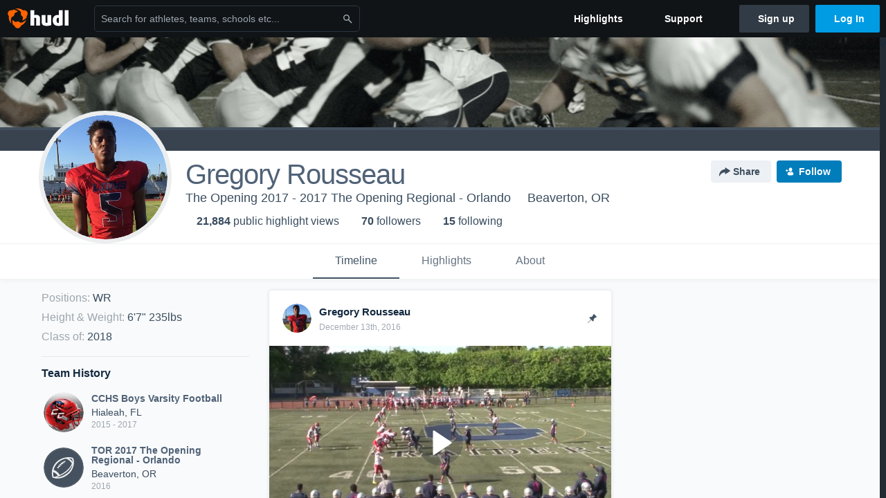

--- FILE ---
content_type: text/html; charset=utf-8
request_url: https://www.hudl.com/profile/6059454/Gregory-Rousseau
body_size: 38123
content:








<!DOCTYPE html>
<!--[if lt IE 9]>    <html class="no-js lt-ie9 "> <![endif]-->
<!--[if IE 9]>       <html class="no-js ie9 "> <![endif]-->
<!--[if gte IE 9]><!-->
<html class="no-js ">
<!--<![endif]-->
  <head>


    <script nonce="n5d90SUE8iMDM3JarHYnrFLL">window.__hudlEmbed={"data":{"hudlUI_webNavi18nMessages":{"navbar.home":"Home","navbar.have_us_call_you":"Have Us Call You","navbar.chat_us":"Chat Us","navbar.email_us":"Email Us","navbar.submit_a_ticket":"Submit a Ticket","navbar.watch_tutorials":"Watch Tutorials","navbar.view_tutorials":"View Tutorials","navbar.give_us_feedback":"Give Us Feedback","navbar.connection_test":"Connection Test","navbar.remote_session":"Remote Session","navbar.video":"Video","navbar.import":"Import","navbar.library":"Library","navbar.analysis":"Analysis","navbar.dashboards":"Dashboards","navbar.sessions":"Sessions","navbar.attributes":"Attributes","navbar.admin":"Admin","navbar.profile":"Profile","navbar.teams_and_users":"Teams \u0026 Users","navbar.zones_and_thresholds":"Zones \u0026 Thresholds","navbar.signal_targets":"Targets","navbar.apps":"Apps","navbar.apps.hudl":"Hudl","navbar.apps.human_performance":"Human Performance","navbar.manage_library":"Manage Library","navbar.highlights":"Highlights","navbar.hudl_classic":"Hudl Classic","navbar.my_athletes":"My Athletes","navbar.my_highlights":"My Highlights","navbar.national_highlights":"National Highlights","navbar.new":"New","navbar.calendar.pro-tip.header":"New Feature","navbar.calendar.pro-tip.bold":"View events for all your teams and organizations in a single place.","navbar.calendar.pro-tip.regular":"This feature is in progress—we’re still making improvements.","navbar.team":"Team","navbar.roster":"Roster","navbar.coaches":"Coaches","navbar.groups":"Groups","navbar.schedule":"Schedule","navbar.activity":"Activity","navbar.add_another_team":"Add Another Team","navbar.breakdown_data":"Breakdown Data","navbar.campaigns":"Campaigns","navbar.keepsakes":"Keepsakes","navbar.use_funds":"Use Funds","navbar.insiders":"Insiders","navbar.team_info":"Team Info","navbar.recruiting":"Recruiting","navbar.recruiting_settings":"Recruiting Settings","navbar.recruiting_college_search":"College Search","navbar.recruiting_verify_athletes":"Verify Athletes","navbar.sharing":"Sharing","navbar.privacy":"Privacy","navbar.stats":"Stats","navbar.messaging":"Messaging","navbar.access":"Athlete Access","navbar.programs":"Programs","navbar.teams":"Teams","navbar.play_tools":"Play Tools","navbar.practice_scripts":"Practice Scripts","navbar.playbook":"Playbook","navbar.exchanges":"Exchanges","navbar.season_stats":"Season Stats","navbar.reports":"Reports","navbar.bt_scouting":"Scouting","navbar.bt_playlists":"Playlists","navbar.performance_center":"Performance Center","navbar.web_uploader":"Upload","navbar.technique":"Hudl Technique","navbar.other":"Other","navbar.view_profile":"View Profile","navbar.edit_profile":"Edit Profile","navbar.account_settings":"Account Settings","navbar.billing_and_orders":"Billing \u0026 Orders","navbar.tickets_and_passes":"Tickets \u0026 Passes","navbar.registrations_and_payments":"Registrations \u0026 Payments","navbar.livestream_purchases":"Livestream Purchases","navbar.sportscode_licenses":"Sportscode Licenses","navbar.log_out":"Log Out","navbar.account":"Account","navbar.assist_dashboard":"Hudl Assist Dashboard","navbar.quality_control_dashboard":"Quality Control Dashboard","navbar.call":"Call","navbar.call_details":"Call 24 hours a day, 7 days a week","navbar.call_phone_number":"{phoneNumber}","navbar.email":"Email","navbar.email_details":"support@hudl.com","navbar.email_address":"{emailAddress}","navbar.your_profile":"Your Profile","webnav.your_videos":"Your Videos","webnav.community_videos":"Community Videos","webnav.related_members_tab.v2":"Family Members","webnav.your_info":"Your Info","webnav.your_highlights":"Your Highlights","webnav.team_highlights":"Team Highlights","webnav.the_feed":"The Feed","webnav.all":"All","webnav.direct":"Direct","webnav.league_pool":"League Pool","webnav.leagues_pool":"Leagues Pool","webnav.team_settings":"Team Settings","webnav.manage_members":"Manage Team","webnav.team_profile":"Team Profile","webnav.chat":"Chat","webnav.manage":"Manage","navbar.get_help":"Get Help","navbar.help_center":"Help Center","navbar.your_account":"Your Account","webnav.explore":"Explore","webnav.watch_now":"Watch Now","webnav.rewards":"Rewards","navbar.log_in":"Log In","webnav.analyst":"Analyst","webnav.analyst_training":"Training","webnav.quality_analyst":"Quality Analyst","webnav.assist_role":"Hudl Assist Role","webnav.general":"General","webnav.training":"Training","webnav.player_stats":"Player Stats","webnav.player_tracking":"Player Tracking","webnav.auto_submission":"Auto-Submission","webnav.advanced_processes":"Advanced Processes","webnav.assist_experimental":"Experimental","webnav.pool":"Pool","webnav.leagues":"Leagues","webnav.your_recruits":"Your Recruits","webnav.search":"Search","webnav.offensive":"Offensive","webnav.defensive":"Defensive","webnav.special_teams":"Special Teams","webnav.manage_breakdown_data":"Manage Breakdown Data","webnav.current_campaigns":"Current Campaigns","webnav.settings":"Settings","webnav.manage_teams":"Manage Teams","webnav.notifications":"Notifications","webnav.more":"More","webnav.you":"YOU","webnav.teams":"TEAMS","webnav.season":"Season","navbar.sports":"Sports","navbar.about":"About","navbar.products":"Products","navbar.solutions":"Solutions","navbar.sign_up":"Sign up","navbar.support":"Support","navbar.limited_subscription":"Limited Subscription","navbar.highschool":"High School","navbar.highschool_description":"Powerful solutions to power entire departments","navbar.clubyouth":"Club and Youth","navbar.clubyouth_description":"Differentiate and develop your club and athletes","navbar.collegiate":"Collegiate","navbar.collegiate_description":"Performance analysis tools for college athletics","navbar.professional":"Professional","navbar.professional_description":"End-to-end solutions for the world\u0027s top organizations","navbar.bysport":"By Sport","navbar.bysport_description":"See how Hudl works for your sport","navbar.hudl":"Hudl","navbar.hudl_description":"Online and mobile platform for video sharing and review","navbar.sportscode":"Sportscode","navbar.sportscode_description":"Customizable performance analysis","navbar.assist":"Hudl Assist","navbar.assist_description":"Automatic game breakdowns, stats and reports","navbar.focus":"Focus","navbar.focus_description":"Smart camera that automatically records games and practices","navbar.sideline":"Sideline","navbar.sideline_description":"Instant replay for American football teams","navbar.replay":"Replay","navbar.replay_description":"Instant replay for teams using Sportscode","navbar.volleymetrics":"Volleymetrics","navbar.volleymetrics_description":"Powerful solutions to power entire departments","navbar.seeall":"See All","navbar.seeall_description":"Explore the full suite of products","communitysearchbar.placeholder":"Search for athletes, teams, schools etc...","communitysearchbar.title":"Search","communitysearchbar.cancel":"Cancel","communitysearchbar.results_title":"Search Results","communitysearchbar.suggestions":"Suggestions","communitysearchbar.views":"views","communitysearchbar.followers":"followers","communitysearchbar.explore":"Explore","communitysearchbar.explore_title":"Featured and Trending","communitysearchbar.explore_description":"The best content across all of Hudl.","communitysearchbar.enter_query":"Enter a query to search.","communitysearchbar.no_results":"Could not find any results for \u0022{query}\u0022.","webnav.formation_names":"Formation Names","webnav.saved_prospects":"Saved Prospects","navbar.apps.signal":"Signal","navbar.themeselector_dark":"Dark","navbar.themeselector_light":"Light"},"hudlUI_generici18nMessages":{},"hudlUI_generic":{"data":{"salesforce":null,"activityTracker":null,"useUniversalWebNavigation":false,"ns1":null,"qualtrics":null,"decagon":null}},"hudlUI_webNav":{"data":{"globalNav":{"home":{"navigationItem":0,"isActive":false,"displayName":{"translationKey":"navbar.home","translationArguments":{},"translationValue":null},"url":"/home","qaId":"webnav-globalnav-home"},"explore":{"navigationItem":0,"isActive":false,"displayName":{"translationKey":"webnav.watch_now","translationArguments":{},"translationValue":null},"url":"https://fan.hudl.com/","qaId":"webnav-globalnav-watchnow"},"performanceCenter":null,"upload":null,"calendar":null,"notifications":null,"messages":{"hasMessagingFeature":false,"hasUnreadMessages":false,"navigationItem":0,"isActive":false,"displayName":null,"url":null,"qaId":null},"account":{"navigationItem":0,"isActive":false,"displayName":{"translationKey":"navbar.account","translationArguments":{},"translationValue":null},"url":"/profile/","qaId":"webnav-globalnav-account"},"appsMenu":null,"login":{"navigationItem":0,"isActive":false,"displayName":{"translationKey":"navbar.log_in","translationArguments":{},"translationValue":null},"url":"/login","qaId":"webnav-globalnav-login"},"userMenu":{"userItem":{"avatarImg":null,"displayName":{"translationKey":null,"translationArguments":null,"translationValue":null},"unformattedName":null,"email":null},"personalItems":[],"accountItems":[{"navigationItem":6,"isActive":false,"displayName":{"translationKey":"navbar.account_settings","translationArguments":{},"translationValue":null},"url":"/profile/","qaId":"webnav-usermenu-accountsettings"},{"navigationItem":6,"isActive":false,"displayName":{"translationKey":"navbar.livestream_purchases","translationArguments":{},"translationValue":null},"url":"https://vcloud.hudl.com/me/","qaId":"webnav-usermenu-livestreampurchases"},{"navigationItem":6,"isActive":false,"displayName":{"translationKey":"navbar.tickets_and_passes","translationArguments":{},"translationValue":null},"url":"https://fan.hudl.com/ticketing/orders/view","qaId":"webnav-usermenu-ticketsandpasses"}],"logout":{"navigationItem":0,"isActive":false,"displayName":{"translationKey":"navbar.log_out","translationArguments":{},"translationValue":null},"url":"/logout","qaId":"webnav-usermenu-logout"},"help":{"displayName":{"translationKey":"navbar.get_help","translationArguments":{},"translationValue":null},"title":{"translationKey":"navbar.get_help","translationArguments":{},"translationValue":null},"helpItems":[{"titleText":{"translationKey":null,"translationArguments":{},"translationValue":null},"displayText":{"translationKey":"navbar.help_center","translationArguments":{},"translationValue":null},"infoText":{"translationKey":null,"translationArguments":{},"translationValue":null},"url":"/support","qaId":"webnav-helpmenu-helpcenter","linkTarget":null,"openInNewTab":true,"liAttributesString":null},{"titleText":{"translationKey":"navbar.email","translationArguments":{},"translationValue":null},"displayText":{"translationKey":"navbar.email_us","translationArguments":{},"translationValue":null},"infoText":{"translationKey":"navbar.email_details","translationArguments":{},"translationValue":null},"url":"/support/contact","qaId":"webnav-helpmenu-email","linkTarget":null,"openInNewTab":true,"liAttributesString":null}]},"themeSelector":{"darkLabel":{"translationKey":"navbar.themeselector_dark","translationArguments":{},"translationValue":null},"lightLabel":{"translationKey":"navbar.themeselector_light","translationArguments":{},"translationValue":null}}}},"unregisteredNav":{"home":{"navigationItem":0,"isActive":false,"displayName":null,"description":null,"url":"/","qaId":"webnav-unregisterednav-home","unregisteredSubNavItems":null},"sports":null,"about":null,"solutions":{"navigationItem":0,"isActive":false,"displayName":{"translationKey":"navbar.solutions","translationArguments":{},"translationValue":null},"description":null,"url":null,"qaId":"webnav-unregisterednav-solutions","unregisteredSubNavItems":[{"navigationItem":0,"isActive":false,"displayName":{"translationKey":"navbar.highschool","translationArguments":{},"translationValue":null},"description":{"translationKey":"navbar.highschool_description","translationArguments":{},"translationValue":null},"url":"/solutions/highschool/athletic-departments","qaId":"webnav-unregisterednav-highschool","unregisteredSubNavItems":null},{"navigationItem":0,"isActive":false,"displayName":{"translationKey":"navbar.clubyouth","translationArguments":{},"translationValue":null},"description":{"translationKey":"navbar.clubyouth_description","translationArguments":{},"translationValue":null},"url":"/solutions/club-and-youth","qaId":"webnav-unregisterednav-clubyouth","unregisteredSubNavItems":null},{"navigationItem":0,"isActive":false,"displayName":{"translationKey":"navbar.collegiate","translationArguments":{},"translationValue":null},"description":{"translationKey":"navbar.collegiate_description","translationArguments":{},"translationValue":null},"url":"/solutions/collegiate-departments","qaId":"webnav-unregisterednav-collegiate","unregisteredSubNavItems":null},{"navigationItem":0,"isActive":false,"displayName":{"translationKey":"navbar.professional","translationArguments":{},"translationValue":null},"description":{"translationKey":"navbar.professional_description","translationArguments":{},"translationValue":null},"url":"/solutions/professional","qaId":"webnav-unregisterednav-professional","unregisteredSubNavItems":null},{"navigationItem":0,"isActive":false,"displayName":{"translationKey":"navbar.bysport","translationArguments":{},"translationValue":null},"description":{"translationKey":"navbar.bysport_description","translationArguments":{},"translationValue":null},"url":"/sports","qaId":"webnav-unregisterednav-bysport","unregisteredSubNavItems":null}]},"products":{"navigationItem":0,"isActive":false,"displayName":{"translationKey":"navbar.products","translationArguments":{},"translationValue":null},"description":null,"url":null,"qaId":"webnav-unregisterednav-products","unregisteredSubNavItems":[{"navigationItem":0,"isActive":false,"displayName":{"translationKey":"navbar.hudl","translationArguments":{},"translationValue":null},"description":{"translationKey":"navbar.hudl_description","translationArguments":{},"translationValue":null},"url":"/products/hudl","qaId":"webnav-unregisterednav-hudl","unregisteredSubNavItems":null},{"navigationItem":0,"isActive":false,"displayName":{"translationKey":"navbar.sportscode","translationArguments":{},"translationValue":null},"description":{"translationKey":"navbar.sportscode_description","translationArguments":{},"translationValue":null},"url":"/products/sportscode","qaId":"webnav-unregisterednav-sportscode","unregisteredSubNavItems":null},{"navigationItem":0,"isActive":false,"displayName":{"translationKey":"navbar.assist","translationArguments":{},"translationValue":null},"description":{"translationKey":"navbar.assist_description","translationArguments":{},"translationValue":null},"url":"/products/assist","qaId":"webnav-unregisterednav-assist","unregisteredSubNavItems":null},{"navigationItem":0,"isActive":false,"displayName":{"translationKey":"navbar.focus","translationArguments":{},"translationValue":null},"description":{"translationKey":"navbar.focus_description","translationArguments":{},"translationValue":null},"url":"/products/focus","qaId":"webnav-unregisterednav-focus","unregisteredSubNavItems":null},{"navigationItem":0,"isActive":false,"displayName":{"translationKey":"navbar.sideline","translationArguments":{},"translationValue":null},"description":{"translationKey":"navbar.sideline_description","translationArguments":{},"translationValue":null},"url":"/products/sideline","qaId":"webnav-unregisterednav-sideline","unregisteredSubNavItems":null},{"navigationItem":0,"isActive":false,"displayName":{"translationKey":"navbar.replay","translationArguments":{},"translationValue":null},"description":{"translationKey":"navbar.replay_description","translationArguments":{},"translationValue":null},"url":"/products/replay","qaId":"webnav-unregisterednav-replay","unregisteredSubNavItems":null},{"navigationItem":0,"isActive":false,"displayName":{"translationKey":"navbar.volleymetrics","translationArguments":{},"translationValue":null},"description":{"translationKey":"navbar.volleymetrics_description","translationArguments":{},"translationValue":null},"url":"http://volleymetrics.com/","qaId":"webnav-unregisterednav-volleymetrics","unregisteredSubNavItems":null},{"navigationItem":0,"isActive":false,"displayName":{"translationKey":"navbar.seeall","translationArguments":{},"translationValue":null},"description":{"translationKey":"navbar.seeall_description","translationArguments":{},"translationValue":null},"url":"/products","qaId":"webnav-unregisterednav-seeall","unregisteredSubNavItems":null}]},"highlights":{"navigationItem":0,"isActive":false,"displayName":{"translationKey":"navbar.highlights","translationArguments":{},"translationValue":null},"description":null,"url":"/explore","qaId":"webnav-unregisterednav-highlights","unregisteredSubNavItems":null},"support":{"navigationItem":0,"isActive":false,"displayName":{"translationKey":"navbar.support","translationArguments":{},"translationValue":null},"description":null,"url":"/support","qaId":"webnav-unregisterednav-support","unregisteredSubNavItems":null},"signUp":{"navigationItem":0,"isActive":false,"displayName":{"translationKey":"navbar.sign_up","translationArguments":{},"translationValue":null},"description":null,"url":"/register/signup","qaId":"webnav-unregisterednav-signup","unregisteredSubNavItems":null},"logIn":{"navigationItem":0,"isActive":false,"displayName":{"translationKey":"navbar.log_in","translationArguments":{},"translationValue":null},"description":null,"url":"/login","qaId":"webnav-unregisterednav-login","unregisteredSubNavItems":null}},"primaryNav":{"primaryContextSwitcher":null,"primaryTeamSwitcher":{"teamItems":[]},"primaryNavItems":[]},"userId":null,"currentTeamId":null,"mixpanelToken":"e114f3b99b54397ee10dd1506911d73f","includeCommunitySearchBar":true},"fallbackData":null},"i18nLocale":"en","i18nMessages":{"profiles.tab_games.owner.preview_only.note":"\u003cstrong\u003ePreview Only.\u003c/strong\u003e Recruiters can watch games from your team’s schedule here. To watch videos yourself, go to your team’s library.","profiles.tab_games.owner.preview_notice_message":"You can access your games from your team’s library. To find out what recruiters are looking for, check out {ctaLink}.","profiles.recruit.learn_more_title.opted-in":"\u003cstrong\u003eOnly visible to recruiters. \u003c/strong\u003e","profiles.highlights.draft.description":"This is a draft highlight and needs to be published to make it public.","profiles.tab_games":"Games","profiles.tab_about":"About","profiles.recruit.team_contact_prompt.coaches_and_athletes":"An admin can select your team’s recruitment contact in team recruiting settings.","profiles.tab_timeline":"Timeline","profiles.recruit.team_contact_prompt.admin_link":"Recruiting Settings","profiles.tab_games.owner.preview_notice_cta":"Hudl\u0027s guide to recruiting","profiles.recruit.tooltip_visible_to_recruiters":"Only visible to recruiters","profiles.tab_games.error_message.description.athlete":"We are unable to show games for this athlete.","profiles.recruit.learn_more_title.opted-out":"\u003cstrong\u003eOnly visible to recruiters if you set your profile to recruitable. \u003c/strong\u003e","profiles.tab_games.restricted_access.title":"Select one of this athlete\u0027s teams to watch their video.","profiles.tab_games.error_message.cta_link":"contact Hudl Support","profiles.recruit.commitment.committed":"Committed","profiles.recruit.tooltip_not_visible_to_recruiters":"Not visible to recruiters until you set your profile to recruitable","profiles.recruit.incomplete_profile.title":"This information cannot be displayed. The athlete has not completed their recruiting profile yet.","profiles.tab_games.owner.go_to_library":"Go to your team’s library","profiles.tab_games.error_message.cta":"Please {{ctaLink}} for help.","profiles.recruit.learn_more_message":"To learn more, check out {ctaLink}.","profiles.tab_games.owner.preview_notice_title":"\u003cstrong\u003eOnly recruiters can watch full games here. \u003c/strong\u003e","profiles.tab_games.error_message.description":"We are unable to show games for this athlete.","profiles.recruit.team_contact_prompt.admin":"Select your team’s recruitment contact in {teamRecruitingContactLink}","profiles.tab_games.owner.preview_only":"Preview Only","profiles.tab_games.owner.preview_only.video_thumbnail":"Preview Only","profiles.highlights_tutorial":"Highlight Tutorials","profiles.recruit.learn_more_cta":"Hudl\u0027s guide to recruiting","profiles.tab_highlights":"Highlights","profiles.tab_contact":"Contact","profiles.tab_games.restricted_access.subtitle":"Games cannot be displayed here until their profile is complete.","profiles.tab_games.error_message.title":"Something went wrong","recruit.share_history.title":"Shared With","recruit.share_history.no_shared_packages.coach":"This athlete’s recruiting profile hasn’t been shared with any recruiters yet.","recruit.share_history.header.sender":"Sender","recruit.athlete_sharing_form.title":"Share Recruiting Profile","recruit.share_history.no_shares_for_team.header":"No athletes have been shared yet.","recruit.athlete_sharing_form.message_placeholder":"Add a message","recruit.share_history.error":"Something went wrong. Please refresh and try again.","recruit.athlete_sharing_form.subtitle.opted_out.athlete":"Turn on your profile\u0027s Recruitable setting to share with recruiters.","recruit.share_history.title.team":"Shared Recruiting Profiles","recruit.share_history.header.recipient":"Recipient","recruit.athlete_sharing_form.message_label":"Message","recruit.share_history.no_shared_packages.athlete":"Your recruiting profile hasn’t been shared with any recruiters yet.","recruit.athlete_sharing_form.team_label":"Team","recruit.athlete_sharing_form.subtitle.opted_in.coach":"Recruiters will receive an email with a link to the athlete\u0027s profile. They’ll have access to recruiting-specific content, including games, academic and contact information.","recruit.athlete_sharing_form.subtitle":"Recruiters will receive an email with a link to your profile. They’ll have access to recruiting-specific content, including games, academic and contact information.","recruit.athlete_sharing_form.subtitle.opted_in.athlete":"Recruiters will receive an email with a link to your profile. They’ll have access to recruiting-specific content, including games, academic and contact information.","recruit.athlete_sharing_form.email_helptext":"Recruiting profiles can only be shared to .edu or .ca email addresses.","recruit.share_history.shared_by.team_view.you":"You shared {athleteLink}","recruit.athlete_sharing_form.share_button":"Share","recruit.athlete_sharing_form.email_label":"Email","recruit.athlete_sharing_form.email_placeholder":"Enter email","recruit.athlete_sharing_form.team_helptext":"Select the team you’d like to appear in the email.","recruit.athlete_sharing_form.email_help":"Recruiting profiles can only be shared with an .edu or .ca email address.","recruit.share_history.shared_by.team_view.coach":"{coachName} shared {athleteLink}","recruit.share_history.shared_by.athlete_view.you":"You","recruit.share_history.shared_by.you":"You","recruit.share_history.contacted_via_college_search":"Contacted via College Search","recruit.athlete_sharing_form.share_button_success":"Shared","recruit.athlete_sharing_form.subtitle.opted_out.coach":"The athlete must turn on their profile\u0027s Recruitable setting before you can share with recruiters.","recruit.share_history.unknown_coach":"Unknown Coach","recruit.share_history.no_shares_for_team.athlete_selector":"Select an athlete","recruit.share_history.title.athlete":"Shared With","recruit.share_history.no_shares_for_team.message":"{athleteSelectorLink} you’d like to share with a recruiter."},"ads":{"networkId":"29795821","targetingData":{"isLogIn":"False","isRecruit":"False","isCoachAd":"False","isAthlete":"False","userGradYear":"0","userTopRole":"Unregistered","userGender":null,"userRegion":null,"userSport":null,"userPosition":null,"adContext":null,"nonPersonalizedAds":"False","contentGradYear":"2018","containerType":"User","contentSeries":null,"contentSport":"Football","contentRegion":"OR","contentGender":"Male"},"overridePaths":{}},"disableMouseFlowCookieCheck":true,"mouseFlowRate":0,"mouseFlowSourceUrl":"//cdn.mouseflow.com/projects/d40dedb4-7d23-4681-ba4c-960621340b29.js","recruitProfileSharingIsEnabled":true,"requestStartInMilliseconds":1768777472907,"pageData":{"athlete":{"athleteId":"6059454"}}},"services":{"getProfileFollowers":"/profile/6059454/followers","getProfileFollowing":"/profile/6059454/following","followFeedUser":"/api/v2/feedproducer/friendship/follow-user","unfollowFeedUser":"/api/v2/feedproducer/friendship/unfollow-user","updateUserImage":"/Image/SelectImageArea","logPageLoad":"/profile/6059454/log-page-load","highlightsUploadCredentials":"https://www.hudl.com/api/v2/upload-requests/credentials/highlight-image","highlightsPresign":"https://www.hudl.com/api/v2/upload-requests/presigned-url","teamProfile":"/team/v2/{teamId}","getRecruitGamesAsRecruiter":"/api/v2/recruit/video/team/{recruitTeamId}/athlete/6059454/athlete-team/{athleteTeamId}","recruitVideoExperienceUrl":"/recruit/team/{recruitTeamId}/video/athlete/6059454/game/{cutupId}","recruitVspaUrl":"/recruiting/athleteprofile/vspa/6059454/{athleteTeamId}/{eventId}?useHudlProfiles=true","downloadTagsAsRecruiter":"/recruiting/athleteprofile/event/{eventId}/team/{athleteTeamId}/breakdown/{breakdownId}/athlete/6059454/download","downloadGameVideoAsRecruiter":"/recruiting/athleteprofile/event/{eventId}/team/{athleteTeamId}/athlete/6059454/download"},"model":{"ads":{"houseAdsEnabled":true,"displayAdData":{"isLogIn":false,"isRecruit":false,"isCoachAd":false,"isAthlete":false,"userGradYear":0,"userTopRole":"Unregistered","userGender":null,"userRegion":null,"userSport":null,"userPosition":null,"adContext":null,"nonPersonalizedAds":false,"contentGradYear":2018,"containerType":"User","contentSeries":null,"contentSport":"Football","contentRegion":"OR","contentGender":"Male"},"preRollAdData":{"hasLogIn":false,"reelLength":0,"isLogIn":false,"isRecruit":false,"isCoachAd":false,"isAthlete":false,"userGradYear":0,"userTopRole":"Unregistered","userGender":null,"userRegion":null,"userSport":null,"userPosition":null,"adContext":null,"nonPersonalizedAds":false,"contentGradYear":2018,"containerType":"User","contentSeries":null,"contentSport":"Football","contentRegion":"OR","contentGender":"Male"},"vastTag":"https://pubads.g.doubleclick.net/gampad/ads?sz=640x480\u0026iu=/29795821/Video_TeamTimeline_Desktop\u0026impl=s\u0026gdfp_req=1\u0026env=vp\u0026output=xml_vast2\u0026unviewed_position_start=1\u0026url=[referrer_url]\u0026correlator=[timestamp]","mobileVastTag":"https://pubads.g.doubleclick.net/gampad/ads?sz=640x480\u0026iu=/29795821/Video_TeamTimeline_Mobile\u0026impl=s\u0026gdfp_req=1\u0026env=vp\u0026output=xml_vast2\u0026unviewed_position_start=1\u0026url=[referrer_url]\u0026correlator=[timestamp]"},"highlights":{"createHighlightUrl":"","reels":[{"durationMs":43669.0,"editUrl":null,"orderUrl":"/order/dvd?ru=/video/3/6059454/5721caa54df6124b70168640\u0026i=u6059454-s1-sn2015-2016 Season","reelId":"5721caa54df6124b70168640","legacyReelId":"289047621","season":2015,"thumbnailUrl":"https://ve.hudl.com/xnh/olj/696b11f3-ca95-4b63-a400-b92dcc8b2320/085-ldk_Ld360.jpg?v=0300000000000000","title":"vs. Miramar","type":0,"unixTime":1442089338.0,"videoUrl":"/video/3/6059454/5721caa54df6124b70168640","views":62,"reactionCount":0,"isRendering":false,"currentUserCanEdit":false,"isAutoGen":false,"tweetText":"","isDraft":false,"videoFiles":[{"serverId":107,"path":"p-uhg/6059454/289047621_360_0d42ffa0_2.mp4","quality":360,"url":"https://ve.hudl.com/p-uhg/6059454/289047621_360_0d42ffa0_2.mp4?v=FDF4156544E6D208","bucketName":null,"version":0},{"serverId":107,"path":"p-uhg/6059454/289047621_480_e513ae2a_2.mp4","quality":480,"url":"https://ve.hudl.com/p-uhg/6059454/289047621_480_e513ae2a_2.mp4?v=FDF4156544E6D208","bucketName":null,"version":0},{"serverId":107,"path":"p-uhg/6059454/289047621_720_e1909fc9_2.mp4","quality":720,"url":"https://ve.hudl.com/p-uhg/6059454/289047621_720_e1909fc9_2.mp4?v=FDF4156544E6D208","bucketName":null,"version":0}]},{"durationMs":141840.0,"editUrl":null,"orderUrl":"/order/dvd?ru=/video/3/6059454/5721cdaae984d413d415d037\u0026i=u6059454-s1-sn2015-2016 Season","reelId":"5721cdaae984d413d415d037","legacyReelId":"297834257","season":2015,"thumbnailUrl":"https://ve.hudl.com/juj/ios/a48255ce-c0f3-406f-838f-376da9a41a87/q00m6afpxtuyzo0k-110_Ld360.jpg?v=0300000000000000","title":"vs. Piper","type":0,"unixTime":1443843092.0,"videoUrl":"/video/3/6059454/5721cdaae984d413d415d037","views":89,"reactionCount":0,"isRendering":false,"currentUserCanEdit":false,"isAutoGen":false,"tweetText":"","isDraft":false,"videoFiles":[{"serverId":107,"path":"p-uhg/6059454/297834257_360_0bdf7230_2.mp4","quality":360,"url":"https://ve.hudl.com/p-uhg/6059454/297834257_360_0bdf7230_2.mp4?v=ACE0E35331CCD208","bucketName":null,"version":0},{"serverId":107,"path":"p-uhg/6059454/297834257_480_e418f636_2.mp4","quality":480,"url":"https://ve.hudl.com/p-uhg/6059454/297834257_480_e418f636_2.mp4?v=ACE0E35331CCD208","bucketName":null,"version":0}]},{"durationMs":47436.0,"editUrl":null,"orderUrl":"/order/dvd?ru=/video/3/6059454/5721d3d1bd746d007c74e72f\u0026i=u6059454-s1-sn2015-2016 Season","reelId":"5721d3d1bd746d007c74e72f","legacyReelId":"306930002","season":2015,"thumbnailUrl":"https://ve.hudl.com/nnm/det/cb005cf6-46c0-4697-88e3-b2564e181a0b/mkzcphvocfmbtmso-110_Ld360.jpg?v=0300000000000000","title":"vs. Stoneman Douglas","type":0,"unixTime":1446417606.0,"videoUrl":"/video/3/6059454/5721d3d1bd746d007c74e72f","views":18,"reactionCount":0,"isRendering":false,"currentUserCanEdit":false,"isAutoGen":false,"tweetText":"","isDraft":false,"videoFiles":[{"serverId":107,"path":"p-uhg/6059454/306930002_360_574cd226_2.mp4","quality":360,"url":"https://ve.hudl.com/p-uhg/6059454/306930002_360_574cd226_2.mp4?v=242D18A611E3D208","bucketName":null,"version":0},{"serverId":107,"path":"p-uhg/6059454/306930002_480_ce3f1d38_2.mp4","quality":480,"url":"https://ve.hudl.com/p-uhg/6059454/306930002_480_ce3f1d38_2.mp4?v=242D18A611E3D208","bucketName":null,"version":0}]},{"durationMs":77483.0,"editUrl":null,"orderUrl":"/order/dvd?ru=/video/3/6059454/57b93c3ded57ee19ace06917\u0026i=u6059454-s1-sn2016-2017 Season","reelId":"57b93c3ded57ee19ace06917","legacyReelId":"57b93c3ded57ee19ace06917","season":2016,"thumbnailUrl":"https://vc.hudl.com/im7/xpa/78623fdd-3a87-42b9-b087-2b010c52a9b4/zsnh2hbcpfs0jrab-3000_Thumbnail.jpg?v=636073541769185257","title":"Piper","type":0,"unixTime":1471757373.0,"videoUrl":"/video/3/6059454/57b93c3ded57ee19ace06917","views":29,"reactionCount":1,"isRendering":false,"currentUserCanEdit":false,"isAutoGen":false,"tweetText":"","isDraft":false,"videoFiles":[{"serverId":106,"path":"p-highlights/User/6059454/57b93c3ded57ee19ace06917/2834e88d_480.mp4","quality":480,"url":"https://vd.hudl.com/p-highlights/User/6059454/57b93c3ded57ee19ace06917/2834e88d_480.mp4?v=3FB20B080832D608","bucketName":null,"version":0},{"serverId":106,"path":"p-highlights/User/6059454/57b93c3ded57ee19ace06917/2834e88d_360.mp4","quality":360,"url":"https://vd.hudl.com/p-highlights/User/6059454/57b93c3ded57ee19ace06917/2834e88d_360.mp4?v=3FB20B080832D608","bucketName":null,"version":0},{"serverId":106,"path":"p-highlights/User/6059454/57b93c3ded57ee19ace06917/2834e88d_720.mp4","quality":720,"url":"https://vd.hudl.com/p-highlights/User/6059454/57b93c3ded57ee19ace06917/2834e88d_720.mp4?v=3FB20B080832D608","bucketName":null,"version":0}]},{"durationMs":19767.0,"editUrl":"/athlete/6059454/highlights/edit/57b93c4cf617091edc64c0bd","orderUrl":"/order/dvd?ru=/video/3/6059454/57b93c4cf617091edc64c0bd\u0026i=u6059454-r57b93c4cf617091edc64c0bd","reelId":"57b93c4cf617091edc64c0bd","legacyReelId":"57b93c4cf617091edc64c0bd","season":2016,"thumbnailUrl":"https://vc.hudl.com/im7/xpa/78623fdd-3a87-42b9-b087-2b010c52a9b4/zsnh2hbcpfs0jrab-3000_Thumbnail.jpg?v=636073541769185257","title":"cchs vs Piper","type":1,"unixTime":1471757388.0,"videoUrl":"/video/3/6059454/57b93c4cf617091edc64c0bd","views":10,"reactionCount":0,"isRendering":false,"currentUserCanEdit":false,"isAutoGen":false,"tweetText":"","isDraft":false,"videoFiles":[{"serverId":106,"path":"p-highlights/User/6059454/57b93c4cf617091edc64c0bd/c43bdfcf_480.mp4","quality":480,"url":"https://vd.hudl.com/p-highlights/User/6059454/57b93c4cf617091edc64c0bd/c43bdfcf_480.mp4?v=36C91C080832D608","bucketName":null,"version":0},{"serverId":106,"path":"p-highlights/User/6059454/57b93c4cf617091edc64c0bd/c43bdfcf_360.mp4","quality":360,"url":"https://vd.hudl.com/p-highlights/User/6059454/57b93c4cf617091edc64c0bd/c43bdfcf_360.mp4?v=36C91C080832D608","bucketName":null,"version":0},{"serverId":106,"path":"p-highlights/User/6059454/57b93c4cf617091edc64c0bd/c43bdfcf_720.mp4","quality":720,"url":"https://vd.hudl.com/p-highlights/User/6059454/57b93c4cf617091edc64c0bd/c43bdfcf_720.mp4?v=36C91C080832D608","bucketName":null,"version":0}]},{"durationMs":7200.0,"editUrl":"/athlete/6059454/highlights/edit/57b940d9ed57ee19ace069ac","orderUrl":"/order/dvd?ru=/video/3/6059454/57b940d9ed57ee19ace069ac\u0026i=u6059454-r57b940d9ed57ee19ace069ac","reelId":"57b940d9ed57ee19ace069ac","legacyReelId":"57b940d9ed57ee19ace069ac","season":2016,"thumbnailUrl":"https://vc.hudl.com/im7/xpa/78623fdd-3a87-42b9-b087-2b010c52a9b4/e0xqpyqifnmwgzgx-3000_Thumbnail.jpg?v=636073553546678922","title":" vs Piper 1","type":1,"unixTime":1471758553.0,"videoUrl":"/video/3/6059454/57b940d9ed57ee19ace069ac","views":3,"reactionCount":0,"isRendering":false,"currentUserCanEdit":false,"isAutoGen":false,"tweetText":"","isDraft":false,"videoFiles":[{"serverId":106,"path":"p-highlights/User/6059454/57b940d9ed57ee19ace069ac/476d30e2_480.mp4","quality":480,"url":"https://vd.hudl.com/p-highlights/User/6059454/57b940d9ed57ee19ace069ac/476d30e2_480.mp4?v=1ED445080832D608","bucketName":null,"version":0},{"serverId":106,"path":"p-highlights/User/6059454/57b940d9ed57ee19ace069ac/476d30e2_360.mp4","quality":360,"url":"https://vd.hudl.com/p-highlights/User/6059454/57b940d9ed57ee19ace069ac/476d30e2_360.mp4?v=1ED445080832D608","bucketName":null,"version":0},{"serverId":106,"path":"p-highlights/User/6059454/57b940d9ed57ee19ace069ac/476d30e2_720.mp4","quality":720,"url":"https://vd.hudl.com/p-highlights/User/6059454/57b940d9ed57ee19ace069ac/476d30e2_720.mp4?v=1ED445080832D608","bucketName":null,"version":0}]},{"durationMs":9267.0,"editUrl":"/athlete/6059454/highlights/edit/57b941d40f1a543a8cf37201","orderUrl":"/order/dvd?ru=/video/3/6059454/57b941d40f1a543a8cf37201\u0026i=u6059454-r57b941d40f1a543a8cf37201","reelId":"57b941d40f1a543a8cf37201","legacyReelId":"57b941d40f1a543a8cf37201","season":2016,"thumbnailUrl":"https://vc.hudl.com/im7/xpa/78623fdd-3a87-42b9-b087-2b010c52a9b4/d2kafaaywljcgidb-3000_Thumbnail.jpg?v=636073556023321697","title":" vs Piper 2","type":1,"unixTime":1471758804.0,"videoUrl":"/video/3/6059454/57b941d40f1a543a8cf37201","views":5,"reactionCount":0,"isRendering":false,"currentUserCanEdit":false,"isAutoGen":false,"tweetText":"","isDraft":false,"videoFiles":[{"serverId":106,"path":"p-highlights/User/6059454/57b941d40f1a543a8cf37201/fd3da576_480.mp4","quality":480,"url":"https://vd.hudl.com/p-highlights/User/6059454/57b941d40f1a543a8cf37201/fd3da576_480.mp4?v=6F1F5A080832D608","bucketName":null,"version":0},{"serverId":106,"path":"p-highlights/User/6059454/57b941d40f1a543a8cf37201/fd3da576_360.mp4","quality":360,"url":"https://vd.hudl.com/p-highlights/User/6059454/57b941d40f1a543a8cf37201/fd3da576_360.mp4?v=6F1F5A080832D608","bucketName":null,"version":0},{"serverId":106,"path":"p-highlights/User/6059454/57b941d40f1a543a8cf37201/fd3da576_720.mp4","quality":720,"url":"https://vd.hudl.com/p-highlights/User/6059454/57b941d40f1a543a8cf37201/fd3da576_720.mp4?v=6F1F5A080832D608","bucketName":null,"version":0}]},{"durationMs":10633.0,"editUrl":"/athlete/6059454/highlights/edit/57b94377842eb25b44436f2c","orderUrl":"/order/dvd?ru=/video/3/6059454/57b94377842eb25b44436f2c\u0026i=u6059454-r57b94377842eb25b44436f2c","reelId":"57b94377842eb25b44436f2c","legacyReelId":"57b94377842eb25b44436f2c","season":2016,"thumbnailUrl":"https://vc.hudl.com/im7/xpa/78623fdd-3a87-42b9-b087-2b010c52a9b4/v2u2jgw7fb8gslvq-3000_Thumbnail.jpg?v=636073560211355752","title":" vs Piper 3","type":1,"unixTime":1471759223.0,"videoUrl":"/video/3/6059454/57b94377842eb25b44436f2c","views":5,"reactionCount":0,"isRendering":false,"currentUserCanEdit":false,"isAutoGen":false,"tweetText":"","isDraft":false,"videoFiles":[{"serverId":106,"path":"p-highlights/User/6059454/57b94377842eb25b44436f2c/8cd9850b_480.mp4","quality":480,"url":"https://vd.hudl.com/p-highlights/User/6059454/57b94377842eb25b44436f2c/8cd9850b_480.mp4?v=6DAA6B080832D608","bucketName":null,"version":0},{"serverId":106,"path":"p-highlights/User/6059454/57b94377842eb25b44436f2c/8cd9850b_360.mp4","quality":360,"url":"https://vd.hudl.com/p-highlights/User/6059454/57b94377842eb25b44436f2c/8cd9850b_360.mp4?v=6DAA6B080832D608","bucketName":null,"version":0},{"serverId":106,"path":"p-highlights/User/6059454/57b94377842eb25b44436f2c/8cd9850b_720.mp4","quality":720,"url":"https://vd.hudl.com/p-highlights/User/6059454/57b94377842eb25b44436f2c/8cd9850b_720.mp4?v=6DAA6B080832D608","bucketName":null,"version":0}]},{"durationMs":378187.0,"editUrl":"/athlete/6059454/highlights/edit/57b9476beae10c5cc4a40aab","orderUrl":"/order/dvd?ru=/video/3/6059454/57b9476beae10c5cc4a40aab\u0026i=u6059454-r57b9476beae10c5cc4a40aab","reelId":"57b9476beae10c5cc4a40aab","legacyReelId":"57b9476beae10c5cc4a40aab","season":2016,"thumbnailUrl":"https://vf.hudl.com/f4b/cij/5807f4a9-cbcd-48df-b58b-11fd179f9ed8/xqj4j4vz69cv14fi-3000_Thumbnail.jpg?v=636129437602174097","title":"Junior season ","type":1,"unixTime":1481613515.0,"videoUrl":"/video/3/6059454/57b9476beae10c5cc4a40aab","views":7237,"reactionCount":18,"isRendering":false,"currentUserCanEdit":false,"isAutoGen":false,"tweetText":"","isDraft":false,"videoFiles":[{"serverId":106,"path":"p-highlights/User/6059454/57b9476beae10c5cc4a40aab/407013f5_480.mp4","quality":480,"url":"https://vd.hudl.com/p-highlights/User/6059454/57b9476beae10c5cc4a40aab/407013f5_480.mp4?v=576994080832D608","bucketName":null,"version":0},{"serverId":106,"path":"p-highlights/User/6059454/57b9476beae10c5cc4a40aab/407013f5_360.mp4","quality":360,"url":"https://vd.hudl.com/p-highlights/User/6059454/57b9476beae10c5cc4a40aab/407013f5_360.mp4?v=576994080832D608","bucketName":null,"version":0},{"serverId":106,"path":"p-highlights/User/6059454/57b9476beae10c5cc4a40aab/407013f5_720.mp4","quality":720,"url":"https://vd.hudl.com/p-highlights/User/6059454/57b9476beae10c5cc4a40aab/407013f5_720.mp4?v=576994080832D608","bucketName":null,"version":0}]},{"durationMs":11033.0,"editUrl":"/athlete/6059454/highlights/edit/57de0f77842eb2528ccb37fb","orderUrl":"/order/dvd?ru=/video/3/6059454/57de0f77842eb2528ccb37fb\u0026i=u6059454-r57de0f77842eb2528ccb37fb","reelId":"57de0f77842eb2528ccb37fb","legacyReelId":"57de0f77842eb2528ccb37fb","season":2016,"thumbnailUrl":"https://va.hudl.com/bb3/gfu/13ed8a3e-5ef7-4856-969a-38aa551784e4/dq5whbdyt7r9pjsl-1100_Thumbnail.jpg?v=636097675427236978","title":" vs John Carroll Catholic 6","type":1,"unixTime":1474170743.0,"videoUrl":"/video/3/6059454/57de0f77842eb2528ccb37fb","views":8,"reactionCount":0,"isRendering":false,"currentUserCanEdit":false,"isAutoGen":false,"tweetText":"","isDraft":false,"videoFiles":[{"serverId":106,"path":"p-highlights/User/6059454/57de0f77842eb2528ccb37fb/8a93dd6a_480.mp4","quality":480,"url":"https://vd.hudl.com/p-highlights/User/6059454/57de0f77842eb2528ccb37fb/8a93dd6a_480.mp4?v=709667090832D608","bucketName":null,"version":0},{"serverId":106,"path":"p-highlights/User/6059454/57de0f77842eb2528ccb37fb/8a93dd6a_360.mp4","quality":360,"url":"https://vd.hudl.com/p-highlights/User/6059454/57de0f77842eb2528ccb37fb/8a93dd6a_360.mp4?v=709667090832D608","bucketName":null,"version":0}]},{"durationMs":43223.0,"editUrl":null,"orderUrl":"/order/dvd?ru=/video/3/6059454/57f08ff9ed57ee22f8135ebd\u0026i=u6059454-s1-sn2016-2017 Season","reelId":"57f08ff9ed57ee22f8135ebd","legacyReelId":"57f08ff9ed57ee22f8135ebd","season":2016,"thumbnailUrl":"https://vh.hudl.com/hdk/s7a/7d850654-c7a4-4ef8-8c6b-8e6be34ed405/jibwmw1rkpvy0cri-3000_Thumbnail.jpg?v=636109800890463590","title":"Village Academy","type":0,"unixTime":1475383289.0,"videoUrl":"/video/3/6059454/57f08ff9ed57ee22f8135ebd","views":12,"reactionCount":0,"isRendering":false,"currentUserCanEdit":false,"isAutoGen":false,"tweetText":"","isDraft":false,"videoFiles":[{"serverId":106,"path":"p-highlights/User/6059454/57f08ff9ed57ee22f8135ebd/1b6a4223_480.mp4","quality":480,"url":"https://vd.hudl.com/p-highlights/User/6059454/57f08ff9ed57ee22f8135ebd/1b6a4223_480.mp4?v=428AAE090832D608","bucketName":null,"version":0},{"serverId":106,"path":"p-highlights/User/6059454/57f08ff9ed57ee22f8135ebd/1b6a4223_360.mp4","quality":360,"url":"https://vd.hudl.com/p-highlights/User/6059454/57f08ff9ed57ee22f8135ebd/1b6a4223_360.mp4?v=428AAE090832D608","bucketName":null,"version":0},{"serverId":106,"path":"p-highlights/User/6059454/57f08ff9ed57ee22f8135ebd/1b6a4223_720.mp4","quality":720,"url":"https://vd.hudl.com/p-highlights/User/6059454/57f08ff9ed57ee22f8135ebd/1b6a4223_720.mp4?v=428AAE090832D608","bucketName":null,"version":0}]},{"durationMs":5200.0,"editUrl":"/athlete/6059454/highlights/edit/580e8627842eb2551430290c","orderUrl":"/order/dvd?ru=/video/3/6059454/580e8627842eb2551430290c\u0026i=u6059454-r580e8627842eb2551430290c","reelId":"580e8627842eb2551430290c","legacyReelId":"580e8627842eb2551430290c","season":2016,"thumbnailUrl":"https://vf.hudl.com/f4b/cij/5807f4a9-cbcd-48df-b58b-11fd179f9ed8/u4kh8wmfqezjsnmj-3000_Thumbnail.jpg?v=636129436452767093","title":"guliver","type":1,"unixTime":1477346855.0,"videoUrl":"/video/3/6059454/580e8627842eb2551430290c","views":39,"reactionCount":0,"isRendering":false,"currentUserCanEdit":false,"isAutoGen":false,"tweetText":"","isDraft":false,"videoFiles":[{"serverId":106,"path":"p-highlights/User/6059454/580e8627842eb2551430290c/1fd31281_480.mp4","quality":480,"url":"https://vd.hudl.com/p-highlights/User/6059454/580e8627842eb2551430290c/1fd31281_480.mp4?v=C0F0D1090832D608","bucketName":null,"version":0},{"serverId":106,"path":"p-highlights/User/6059454/580e8627842eb2551430290c/1fd31281_360.mp4","quality":360,"url":"https://vd.hudl.com/p-highlights/User/6059454/580e8627842eb2551430290c/1fd31281_360.mp4?v=C0F0D1090832D608","bucketName":null,"version":0},{"serverId":106,"path":"p-highlights/User/6059454/580e8627842eb2551430290c/1fd31281_720.mp4","quality":720,"url":"https://vd.hudl.com/p-highlights/User/6059454/580e8627842eb2551430290c/1fd31281_720.mp4?v=C0F0D1090832D608","bucketName":null,"version":0}]},{"durationMs":7367.0,"editUrl":"/athlete/6059454/highlights/edit/580e8a89f6170828c040a6c2","orderUrl":"/order/dvd?ru=/video/3/6059454/580e8a89f6170828c040a6c2\u0026i=u6059454-r580e8a89f6170828c040a6c2","reelId":"580e8a89f6170828c040a6c2","legacyReelId":"580e8a89f6170828c040a6c2","season":2016,"thumbnailUrl":"https://vf.hudl.com/f4b/cij/5807f4a9-cbcd-48df-b58b-11fd179f9ed8/sdlo88jtsslu5mrj-3000_Thumbnail.jpg?v=636129447743734104","title":"guliver","type":1,"unixTime":1477347977.0,"videoUrl":"/video/3/6059454/580e8a89f6170828c040a6c2","views":23,"reactionCount":0,"isRendering":false,"currentUserCanEdit":false,"isAutoGen":false,"tweetText":"","isDraft":false,"videoFiles":[{"serverId":106,"path":"p-highlights/User/6059454/580e8a89f6170828c040a6c2/35238b3d_480.mp4","quality":480,"url":"https://vd.hudl.com/p-highlights/User/6059454/580e8a89f6170828c040a6c2/35238b3d_480.mp4?v=42C14E0A0832D608","bucketName":null,"version":0},{"serverId":106,"path":"p-highlights/User/6059454/580e8a89f6170828c040a6c2/35238b3d_360.mp4","quality":360,"url":"https://vd.hudl.com/p-highlights/User/6059454/580e8a89f6170828c040a6c2/35238b3d_360.mp4?v=42C14E0A0832D608","bucketName":null,"version":0},{"serverId":106,"path":"p-highlights/User/6059454/580e8a89f6170828c040a6c2/35238b3d_720.mp4","quality":720,"url":"https://vd.hudl.com/p-highlights/User/6059454/580e8a89f6170828c040a6c2/35238b3d_720.mp4?v=42C14E0A0832D608","bucketName":null,"version":0}]},{"durationMs":9433.0,"editUrl":"/athlete/6059454/highlights/edit/580e8ace688ec44b986c98a5","orderUrl":"/order/dvd?ru=/video/3/6059454/580e8ace688ec44b986c98a5\u0026i=u6059454-r580e8ace688ec44b986c98a5","reelId":"580e8ace688ec44b986c98a5","legacyReelId":"580e8ace688ec44b986c98a5","season":2016,"thumbnailUrl":"https://vf.hudl.com/f4b/cij/5807f4a9-cbcd-48df-b58b-11fd179f9ed8/a5qwz9kslbzkcnp1-3000_Thumbnail.jpg?v=636129448466039189","title":"guliver","type":1,"unixTime":1477348046.0,"videoUrl":"/video/3/6059454/580e8ace688ec44b986c98a5","views":6,"reactionCount":0,"isRendering":false,"currentUserCanEdit":false,"isAutoGen":false,"tweetText":"","isDraft":false,"videoFiles":[{"serverId":106,"path":"p-highlights/User/6059454/580e8ace688ec44b986c98a5/376fb30d_480.mp4","quality":480,"url":"https://vd.hudl.com/p-highlights/User/6059454/580e8ace688ec44b986c98a5/376fb30d_480.mp4?v=88C65E0A0832D608","bucketName":null,"version":0},{"serverId":106,"path":"p-highlights/User/6059454/580e8ace688ec44b986c98a5/376fb30d_360.mp4","quality":360,"url":"https://vd.hudl.com/p-highlights/User/6059454/580e8ace688ec44b986c98a5/376fb30d_360.mp4?v=88C65E0A0832D608","bucketName":null,"version":0},{"serverId":106,"path":"p-highlights/User/6059454/580e8ace688ec44b986c98a5/376fb30d_720.mp4","quality":720,"url":"https://vd.hudl.com/p-highlights/User/6059454/580e8ace688ec44b986c98a5/376fb30d_720.mp4?v=88C65E0A0832D608","bucketName":null,"version":0}]},{"durationMs":12900.0,"editUrl":"/athlete/6059454/highlights/edit/580e8bb9bd7520052c572360","orderUrl":"/order/dvd?ru=/video/3/6059454/580e8bb9bd7520052c572360\u0026i=u6059454-r580e8bb9bd7520052c572360","reelId":"580e8bb9bd7520052c572360","legacyReelId":"580e8bb9bd7520052c572360","season":2016,"thumbnailUrl":"https://vf.hudl.com/f4b/cij/5807f4a9-cbcd-48df-b58b-11fd179f9ed8/vldkxckakm7e28fp-3000_Thumbnail.jpg?v=636129450792618570","title":"guliver","type":1,"unixTime":1477348281.0,"videoUrl":"/video/3/6059454/580e8bb9bd7520052c572360","views":51,"reactionCount":0,"isRendering":false,"currentUserCanEdit":false,"isAutoGen":false,"tweetText":"","isDraft":false,"videoFiles":[{"serverId":106,"path":"p-highlights/User/6059454/580e8bb9bd7520052c572360/2c9d8ff8_480.mp4","quality":480,"url":"https://vd.hudl.com/p-highlights/User/6059454/580e8bb9bd7520052c572360/2c9d8ff8_480.mp4?v=AF06940A0832D608","bucketName":null,"version":0},{"serverId":106,"path":"p-highlights/User/6059454/580e8bb9bd7520052c572360/2c9d8ff8_360.mp4","quality":360,"url":"https://vd.hudl.com/p-highlights/User/6059454/580e8bb9bd7520052c572360/2c9d8ff8_360.mp4?v=AF06940A0832D608","bucketName":null,"version":0},{"serverId":106,"path":"p-highlights/User/6059454/580e8bb9bd7520052c572360/2c9d8ff8_720.mp4","quality":720,"url":"https://vd.hudl.com/p-highlights/User/6059454/580e8bb9bd7520052c572360/2c9d8ff8_720.mp4?v=AF06940A0832D608","bucketName":null,"version":0}]},{"durationMs":60125.0,"editUrl":null,"orderUrl":"/order/dvd?ru=/video/3/6059454/5827558af5605e14545c3d22\u0026i=u6059454-s1-sn2016-2017 Season","reelId":"5827558af5605e14545c3d22","legacyReelId":"5827558af5605e14545c3d22","season":2016,"thumbnailUrl":"https://vd.hudl.com/jod/fex/746c30ac-6d57-4ae3-864f-baa2e9d3f639/y4afxb9a4mmkxhrl-3000_Thumbnail.jpg?v=636145696126492556","title":"Community School of Naples","type":0,"unixTime":1478972810.0,"videoUrl":"/video/3/6059454/5827558af5605e14545c3d22","views":24,"reactionCount":0,"isRendering":false,"currentUserCanEdit":false,"isAutoGen":false,"tweetText":"","isDraft":false,"videoFiles":[{"serverId":106,"path":"p-highlights/User/6059454/5827558af5605e14545c3d22/103f0360_480.mp4","quality":480,"url":"https://vd.hudl.com/p-highlights/User/6059454/5827558af5605e14545c3d22/103f0360_480.mp4?v=6339BD0A0832D608","bucketName":null,"version":0},{"serverId":106,"path":"p-highlights/User/6059454/5827558af5605e14545c3d22/103f0360_360.mp4","quality":360,"url":"https://vd.hudl.com/p-highlights/User/6059454/5827558af5605e14545c3d22/103f0360_360.mp4?v=6339BD0A0832D608","bucketName":null,"version":0},{"serverId":106,"path":"p-highlights/User/6059454/5827558af5605e14545c3d22/103f0360_720.mp4","quality":720,"url":"https://vd.hudl.com/p-highlights/User/6059454/5827558af5605e14545c3d22/103f0360_720.mp4?v=6339BD0A0832D608","bucketName":null,"version":0}]},{"durationMs":36020.0,"editUrl":null,"orderUrl":"/order/dvd?ru=/video/3/6059454/584f2dd33deaaa09c0fe728a\u0026i=u6059454-s1-sn2016-2017 Season","reelId":"584f2dd33deaaa09c0fe728a","legacyReelId":"584f2dd33deaaa09c0fe728a","season":2016,"thumbnailUrl":"https://vd.hudl.com/zuf/hqu/a3dacecc-4b8e-499d-aa16-42b740a79653/5uqrsjx3aprkyxrc-3000_Thumbnail.jpg?v=636171808857131052","title":"University Christian High School","type":0,"unixTime":1481584083.0,"videoUrl":"/video/3/6059454/584f2dd33deaaa09c0fe728a","views":115,"reactionCount":0,"isRendering":false,"currentUserCanEdit":false,"isAutoGen":false,"tweetText":"","isDraft":false,"videoFiles":[{"serverId":106,"path":"p-highlights/User/6059454/584f2dd33deaaa09c0fe728a/984f8532_480.mp4","quality":480,"url":"https://vd.hudl.com/p-highlights/User/6059454/584f2dd33deaaa09c0fe728a/984f8532_480.mp4?v=C3901E0B0832D608","bucketName":null,"version":0},{"serverId":106,"path":"p-highlights/User/6059454/584f2dd33deaaa09c0fe728a/984f8532_360.mp4","quality":360,"url":"https://vd.hudl.com/p-highlights/User/6059454/584f2dd33deaaa09c0fe728a/984f8532_360.mp4?v=C3901E0B0832D608","bucketName":null,"version":0},{"serverId":106,"path":"p-highlights/User/6059454/584f2dd33deaaa09c0fe728a/984f8532_720.mp4","quality":720,"url":"https://vd.hudl.com/p-highlights/User/6059454/584f2dd33deaaa09c0fe728a/984f8532_720.mp4?v=C3901E0B0832D608","bucketName":null,"version":0}]},{"durationMs":66671.0,"editUrl":null,"orderUrl":"/order/dvd?ru=/video/3/6059454/5920fbdf02b12823e81e0bf6\u0026i=u6059454-s1-sn2016-2017 Season","reelId":"5920fbdf02b12823e81e0bf6","legacyReelId":"5920fbdf02b12823e81e0bf6","season":2016,"thumbnailUrl":"https://vc.hudl.com/won/lu7/d5306548-7221-44c6-bbba-88746515459b/7bwsxphkc1u6laf6-3000_Thumbnail.jpg?v=636309306622923413","title":"Keys Gate Charter","type":0,"unixTime":1495333855.0,"videoUrl":"/video/3/6059454/5920fbdf02b12823e81e0bf6","views":32,"reactionCount":0,"isRendering":false,"currentUserCanEdit":false,"isAutoGen":false,"tweetText":"","isDraft":false,"videoFiles":[{"serverId":106,"path":"p-highlights/User/6059454/5920fbdf02b12823e81e0bf6/be0d68b8_480.mp4","quality":480,"url":"https://vd.hudl.com/p-highlights/User/6059454/5920fbdf02b12823e81e0bf6/be0d68b8_480.mp4?v=3244300B0832D608","bucketName":null,"version":0},{"serverId":106,"path":"p-highlights/User/6059454/5920fbdf02b12823e81e0bf6/be0d68b8_360.mp4","quality":360,"url":"https://vd.hudl.com/p-highlights/User/6059454/5920fbdf02b12823e81e0bf6/be0d68b8_360.mp4?v=3244300B0832D608","bucketName":null,"version":0},{"serverId":106,"path":"p-highlights/User/6059454/5920fbdf02b12823e81e0bf6/be0d68b8_720.mp4","quality":720,"url":"https://vd.hudl.com/p-highlights/User/6059454/5920fbdf02b12823e81e0bf6/be0d68b8_720.mp4?v=3244300B0832D608","bucketName":null,"version":0}]},{"durationMs":6167.0,"editUrl":"/athlete/6059454/highlights/edit/5920ff56da5ace229c2119fd","orderUrl":"/order/dvd?ru=/video/3/6059454/5920ff56da5ace229c2119fd\u0026i=u6059454-r5920ff56da5ace229c2119fd","reelId":"5920ff56da5ace229c2119fd","legacyReelId":"5920ff56da5ace229c2119fd","season":2016,"thumbnailUrl":"https://vc.hudl.com/won/lu7/d5306548-7221-44c6-bbba-88746515459b/wqjehallddvcjaud-3000_Thumbnail.jpg?v=636309315453697045","title":"Spring","type":1,"unixTime":1495334742.0,"videoUrl":"/video/3/6059454/5920ff56da5ace229c2119fd","views":11,"reactionCount":0,"isRendering":false,"currentUserCanEdit":false,"isAutoGen":false,"tweetText":"","isDraft":false,"videoFiles":[{"serverId":106,"path":"p-highlights/User/6059454/5920ff56da5ace229c2119fd/9a0649a5_480.mp4","quality":480,"url":"https://vd.hudl.com/p-highlights/User/6059454/5920ff56da5ace229c2119fd/9a0649a5_480.mp4?v=B6D9A40B0832D608","bucketName":null,"version":0},{"serverId":106,"path":"p-highlights/User/6059454/5920ff56da5ace229c2119fd/9a0649a5_360.mp4","quality":360,"url":"https://vd.hudl.com/p-highlights/User/6059454/5920ff56da5ace229c2119fd/9a0649a5_360.mp4?v=B6D9A40B0832D608","bucketName":null,"version":0},{"serverId":106,"path":"p-highlights/User/6059454/5920ff56da5ace229c2119fd/9a0649a5_720.mp4","quality":720,"url":"https://vd.hudl.com/p-highlights/User/6059454/5920ff56da5ace229c2119fd/9a0649a5_720.mp4?v=B6D9A40B0832D608","bucketName":null,"version":0}]},{"durationMs":7767.0,"editUrl":"/athlete/6059454/highlights/edit/592100dd1762520268515097","orderUrl":"/order/dvd?ru=/video/3/6059454/592100dd1762520268515097\u0026i=u6059454-r592100dd1762520268515097","reelId":"592100dd1762520268515097","legacyReelId":"592100dd1762520268515097","season":2016,"thumbnailUrl":"https://vc.hudl.com/won/lu7/d5306548-7221-44c6-bbba-88746515459b/tjorirnpun1au8le-3000_Thumbnail.jpg?v=636309319381364233","title":"Spring","type":1,"unixTime":1495335133.0,"videoUrl":"/video/3/6059454/592100dd1762520268515097","views":10,"reactionCount":0,"isRendering":false,"currentUserCanEdit":false,"isAutoGen":false,"tweetText":"","isDraft":false,"videoFiles":[{"serverId":106,"path":"p-highlights/User/6059454/592100dd1762520268515097/7e8eeece_480.mp4","quality":480,"url":"https://vd.hudl.com/p-highlights/User/6059454/592100dd1762520268515097/7e8eeece_480.mp4?v=B4BEDF0B0832D608","bucketName":null,"version":0},{"serverId":106,"path":"p-highlights/User/6059454/592100dd1762520268515097/7e8eeece_360.mp4","quality":360,"url":"https://vd.hudl.com/p-highlights/User/6059454/592100dd1762520268515097/7e8eeece_360.mp4?v=B4BEDF0B0832D608","bucketName":null,"version":0},{"serverId":106,"path":"p-highlights/User/6059454/592100dd1762520268515097/7e8eeece_720.mp4","quality":720,"url":"https://vd.hudl.com/p-highlights/User/6059454/592100dd1762520268515097/7e8eeece_720.mp4?v=B4BEDF0B0832D608","bucketName":null,"version":0}]},{"durationMs":6467.0,"editUrl":"/athlete/6059454/highlights/edit/5921012217625202685150ac","orderUrl":"/order/dvd?ru=/video/3/6059454/5921012217625202685150ac\u0026i=u6059454-r5921012217625202685150ac","reelId":"5921012217625202685150ac","legacyReelId":"5921012217625202685150ac","season":2016,"thumbnailUrl":"https://vc.hudl.com/won/lu7/d5306548-7221-44c6-bbba-88746515459b/u5txxtvth1krmust-3000_Thumbnail.jpg?v=636309320042833139","title":"Spring","type":1,"unixTime":1495335202.0,"videoUrl":"/video/3/6059454/5921012217625202685150ac","views":16,"reactionCount":0,"isRendering":false,"currentUserCanEdit":false,"isAutoGen":false,"tweetText":"","isDraft":false,"videoFiles":[{"serverId":106,"path":"p-highlights/User/6059454/5921012217625202685150ac/0d191ad2_480.mp4","quality":480,"url":"https://vd.hudl.com/p-highlights/User/6059454/5921012217625202685150ac/0d191ad2_480.mp4?v=10C0F10B0832D608","bucketName":null,"version":0},{"serverId":106,"path":"p-highlights/User/6059454/5921012217625202685150ac/0d191ad2_360.mp4","quality":360,"url":"https://vd.hudl.com/p-highlights/User/6059454/5921012217625202685150ac/0d191ad2_360.mp4?v=10C0F10B0832D608","bucketName":null,"version":0},{"serverId":106,"path":"p-highlights/User/6059454/5921012217625202685150ac/0d191ad2_720.mp4","quality":720,"url":"https://vd.hudl.com/p-highlights/User/6059454/5921012217625202685150ac/0d191ad2_720.mp4?v=10C0F10B0832D608","bucketName":null,"version":0}]},{"durationMs":328640.0,"editUrl":"/athlete/6059454/highlights/edit/59210340176bea1018e3c3c4","orderUrl":"/order/dvd?ru=/video/3/6059454/59210340176bea1018e3c3c4\u0026i=u6059454-r59210340176bea1018e3c3c4","reelId":"59210340176bea1018e3c3c4","legacyReelId":"59210340176bea1018e3c3c4","season":2017,"thumbnailUrl":"https://vd.hudl.com/p-highlights/User/6059454/59ecddd102b1b20d8cce1f35/60df0b6d_360.jpg?v=6052A3090932D608","title":"Senior highlights","type":1,"unixTime":1513058987.0,"videoUrl":"/video/3/6059454/59210340176bea1018e3c3c4","views":5840,"reactionCount":10,"isRendering":false,"currentUserCanEdit":false,"isAutoGen":false,"tweetText":"","isDraft":false,"videoFiles":[{"serverId":106,"path":"p-highlights/User/6059454/59210340176bea1018e3c3c4/3681a0df_480.mp4","quality":480,"url":"https://vd.hudl.com/p-highlights/User/6059454/59210340176bea1018e3c3c4/3681a0df_480.mp4?v=0C6B070C0832D608","bucketName":null,"version":0},{"serverId":106,"path":"p-highlights/User/6059454/59210340176bea1018e3c3c4/3681a0df_360.mp4","quality":360,"url":"https://vd.hudl.com/p-highlights/User/6059454/59210340176bea1018e3c3c4/3681a0df_360.mp4?v=0C6B070C0832D608","bucketName":null,"version":0},{"serverId":106,"path":"p-highlights/User/6059454/59210340176bea1018e3c3c4/3681a0df_720.mp4","quality":720,"url":"https://vd.hudl.com/p-highlights/User/6059454/59210340176bea1018e3c3c4/3681a0df_720.mp4?v=0C6B070C0832D608","bucketName":null,"version":0}]},{"durationMs":4033.0,"editUrl":"/athlete/6059454/highlights/edit/5999161d2aa6c4221412af55","orderUrl":"/order/dvd?ru=/video/3/6059454/5999161d2aa6c4221412af55\u0026i=u6059454-r5999161d2aa6c4221412af55","reelId":"5999161d2aa6c4221412af55","legacyReelId":"5999161d2aa6c4221412af55","season":2017,"thumbnailUrl":"https://vg.hudl.com/4xb/0rq/36ce7918-15e0-4c9d-b824-ce470e2480cd/7xo8dafb1wdxo6br-3000_Thumbnail.jpg?v=D50FD49C87E7D408","title":"1st","type":1,"unixTime":1503204893.0,"videoUrl":"/video/3/6059454/5999161d2aa6c4221412af55","views":7,"reactionCount":0,"isRendering":false,"currentUserCanEdit":false,"isAutoGen":false,"tweetText":"","isDraft":false,"videoFiles":[{"serverId":106,"path":"p-highlights/User/6059454/5999161d2aa6c4221412af55/6e734cec_480.mp4","quality":480,"url":"https://vd.hudl.com/p-highlights/User/6059454/5999161d2aa6c4221412af55/6e734cec_480.mp4?v=E76A3F0C0832D608","bucketName":null,"version":0},{"serverId":106,"path":"p-highlights/User/6059454/5999161d2aa6c4221412af55/6e734cec_360.mp4","quality":360,"url":"https://vd.hudl.com/p-highlights/User/6059454/5999161d2aa6c4221412af55/6e734cec_360.mp4?v=E76A3F0C0832D608","bucketName":null,"version":0},{"serverId":106,"path":"p-highlights/User/6059454/5999161d2aa6c4221412af55/6e734cec_720.mp4","quality":720,"url":"https://vd.hudl.com/p-highlights/User/6059454/5999161d2aa6c4221412af55/6e734cec_720.mp4?v=E76A3F0C0832D608","bucketName":null,"version":0}]},{"durationMs":48003.0,"editUrl":null,"orderUrl":"/order/dvd?ru=/video/3/6059454/59d987d2b3c85306d02912bb\u0026i=u6059454-s1-sn2017-2018 Season","reelId":"59d987d2b3c85306d02912bb","legacyReelId":"59d987d2b3c85306d02912bb","season":2017,"thumbnailUrl":"https://vd.hudl.com/hts/sj3/51118d36-960d-4a8b-9920-29e1c6113112/4qpu7yk0nekr8koi-3000_Thumbnail.jpg?v=480D0004F10DD508","title":"KEYS GATE CHARTER","type":0,"unixTime":1507428306.0,"videoUrl":"/video/3/6059454/59d987d2b3c85306d02912bb","views":1,"reactionCount":0,"isRendering":false,"currentUserCanEdit":false,"isAutoGen":false,"tweetText":"","isDraft":false,"videoFiles":[{"serverId":106,"path":"p-highlights/User/6059454/59d987d2b3c85306d02912bb/269a29e3_480.mp4","quality":480,"url":"https://vd.hudl.com/p-highlights/User/6059454/59d987d2b3c85306d02912bb/269a29e3_480.mp4?v=B2C7170D0832D608","bucketName":null,"version":0},{"serverId":106,"path":"p-highlights/User/6059454/59d987d2b3c85306d02912bb/269a29e3_360.mp4","quality":360,"url":"https://vd.hudl.com/p-highlights/User/6059454/59d987d2b3c85306d02912bb/269a29e3_360.mp4?v=B2C7170D0832D608","bucketName":null,"version":0},{"serverId":106,"path":"p-highlights/User/6059454/59d987d2b3c85306d02912bb/269a29e3_720.mp4","quality":720,"url":"https://vd.hudl.com/p-highlights/User/6059454/59d987d2b3c85306d02912bb/269a29e3_720.mp4?v=B2C7170D0832D608","bucketName":null,"version":0}]},{"durationMs":13768.0,"editUrl":null,"orderUrl":"/order/dvd?ru=/video/3/6059454/59db88e50dca2c0df0362568\u0026i=u6059454-s1-sn2017-2018 Season","reelId":"59db88e50dca2c0df0362568","legacyReelId":"59db88e50dca2c0df0362568","season":2017,"thumbnailUrl":"https://ve.hudl.com/qhv/iee/d05d47ab-eb52-4dcf-bba2-dc0a358f63fe/028-hcxz_Thumbnail.jpg?v=AC3EBBF2220FD508","title":"Doral Academy High School","type":0,"unixTime":1507559653.0,"videoUrl":"/video/3/6059454/59db88e50dca2c0df0362568","views":11,"reactionCount":0,"isRendering":false,"currentUserCanEdit":false,"isAutoGen":false,"tweetText":"","isDraft":false,"videoFiles":[{"serverId":106,"path":"p-highlights/User/6059454/59db88e50dca2c0df0362568/e7469a50_480.mp4","quality":480,"url":"https://vd.hudl.com/p-highlights/User/6059454/59db88e50dca2c0df0362568/e7469a50_480.mp4?v=D984320E0832D608","bucketName":null,"version":0},{"serverId":106,"path":"p-highlights/User/6059454/59db88e50dca2c0df0362568/e7469a50_360.mp4","quality":360,"url":"https://vd.hudl.com/p-highlights/User/6059454/59db88e50dca2c0df0362568/e7469a50_360.mp4?v=D984320E0832D608","bucketName":null,"version":0},{"serverId":106,"path":"p-highlights/User/6059454/59db88e50dca2c0df0362568/e7469a50_720.mp4","quality":720,"url":"https://vd.hudl.com/p-highlights/User/6059454/59db88e50dca2c0df0362568/e7469a50_720.mp4?v=D984320E0832D608","bucketName":null,"version":0}]},{"durationMs":6500.0,"editUrl":"/athlete/6059454/highlights/edit/59db89652aa63612c4053571","orderUrl":"/order/dvd?ru=/video/3/6059454/59db89652aa63612c4053571\u0026i=u6059454-r59db89652aa63612c4053571","reelId":"59db89652aa63612c4053571","legacyReelId":"59db89652aa63612c4053571","season":2017,"thumbnailUrl":"https://ve.hudl.com/qhv/iee/d05d47ab-eb52-4dcf-bba2-dc0a358f63fe/040-ugxn_Thumbnail.jpg?v=A6D87E34230FD508","title":"keys","type":1,"unixTime":1507559781.0,"videoUrl":"/video/3/6059454/59db89652aa63612c4053571","views":9,"reactionCount":0,"isRendering":false,"currentUserCanEdit":false,"isAutoGen":false,"tweetText":"","isDraft":false,"videoFiles":[{"serverId":106,"path":"p-highlights/User/6059454/59db89652aa63612c4053571/746e8d00_480.mp4","quality":480,"url":"https://vd.hudl.com/p-highlights/User/6059454/59db89652aa63612c4053571/746e8d00_480.mp4?v=FC1F590E0832D608","bucketName":null,"version":0},{"serverId":106,"path":"p-highlights/User/6059454/59db89652aa63612c4053571/746e8d00_360.mp4","quality":360,"url":"https://vd.hudl.com/p-highlights/User/6059454/59db89652aa63612c4053571/746e8d00_360.mp4?v=FC1F590E0832D608","bucketName":null,"version":0},{"serverId":106,"path":"p-highlights/User/6059454/59db89652aa63612c4053571/746e8d00_720.mp4","quality":720,"url":"https://vd.hudl.com/p-highlights/User/6059454/59db89652aa63612c4053571/746e8d00_720.mp4?v=FC1F590E0832D608","bucketName":null,"version":0}]},{"durationMs":6567.0,"editUrl":"/athlete/6059454/highlights/edit/59db8c97ff032e13d8fc7582","orderUrl":"/order/dvd?ru=/video/3/6059454/59db8c97ff032e13d8fc7582\u0026i=u6059454-r59db8c97ff032e13d8fc7582","reelId":"59db8c97ff032e13d8fc7582","legacyReelId":"59db8c97ff032e13d8fc7582","season":2017,"thumbnailUrl":"https://vc.hudl.com/ha8/ayt/ea858444-d0be-4d4d-8305-0423defef579/q36c8gpdbpmfaktr-3000_Thumbnail.jpg?v=29F60C1A250FD508","title":"keys","type":1,"unixTime":1507560599.0,"videoUrl":"/video/3/6059454/59db8c97ff032e13d8fc7582","views":9,"reactionCount":0,"isRendering":false,"currentUserCanEdit":false,"isAutoGen":false,"tweetText":"","isDraft":false,"videoFiles":[{"serverId":106,"path":"p-highlights/User/6059454/59db8c97ff032e13d8fc7582/dc29eb66_480.mp4","quality":480,"url":"https://vd.hudl.com/p-highlights/User/6059454/59db8c97ff032e13d8fc7582/dc29eb66_480.mp4?v=5F128E0E0832D608","bucketName":null,"version":0},{"serverId":106,"path":"p-highlights/User/6059454/59db8c97ff032e13d8fc7582/dc29eb66_360.mp4","quality":360,"url":"https://vd.hudl.com/p-highlights/User/6059454/59db8c97ff032e13d8fc7582/dc29eb66_360.mp4?v=5F128E0E0832D608","bucketName":null,"version":0},{"serverId":106,"path":"p-highlights/User/6059454/59db8c97ff032e13d8fc7582/dc29eb66_720.mp4","quality":720,"url":"https://vd.hudl.com/p-highlights/User/6059454/59db8c97ff032e13d8fc7582/dc29eb66_720.mp4?v=5F128E0E0832D608","bucketName":null,"version":0}]},{"durationMs":14967.0,"editUrl":"/athlete/6059454/highlights/edit/59ecafcd19a50c0e90cf22c9","orderUrl":"/order/dvd?ru=/video/3/6059454/59ecafcd19a50c0e90cf22c9\u0026i=u6059454-r59ecafcd19a50c0e90cf22c9","reelId":"59ecafcd19a50c0e90cf22c9","legacyReelId":"59ecafcd19a50c0e90cf22c9","season":2017,"thumbnailUrl":"https://vf.hudl.com/tel/ssg/0c5bc23c-2036-4a56-8455-f64f783df89d/uk385n7k8n2dlthk-3000_Thumbnail.jpg?v=741BA8265C19D508","title":"u","type":1,"unixTime":1508683725.0,"videoUrl":"/video/3/6059454/59ecafcd19a50c0e90cf22c9","views":134,"reactionCount":0,"isRendering":false,"currentUserCanEdit":false,"isAutoGen":false,"tweetText":"","isDraft":false,"videoFiles":[{"serverId":106,"path":"p-highlights/User/6059454/59ecafcd19a50c0e90cf22c9/89d7fb3f_480.mp4","quality":480,"url":"https://vd.hudl.com/p-highlights/User/6059454/59ecafcd19a50c0e90cf22c9/89d7fb3f_480.mp4?v=CEDFE60E0832D608","bucketName":null,"version":0},{"serverId":106,"path":"p-highlights/User/6059454/59ecafcd19a50c0e90cf22c9/89d7fb3f_360.mp4","quality":360,"url":"https://vd.hudl.com/p-highlights/User/6059454/59ecafcd19a50c0e90cf22c9/89d7fb3f_360.mp4?v=CEDFE60E0832D608","bucketName":null,"version":0},{"serverId":106,"path":"p-highlights/User/6059454/59ecafcd19a50c0e90cf22c9/89d7fb3f_720.mp4","quality":720,"url":"https://vd.hudl.com/p-highlights/User/6059454/59ecafcd19a50c0e90cf22c9/89d7fb3f_720.mp4?v=CEDFE60E0832D608","bucketName":null,"version":0}]},{"durationMs":6767.0,"editUrl":"/athlete/6059454/highlights/edit/59ecb0af90ef330a98f6dca7","orderUrl":"/order/dvd?ru=/video/3/6059454/59ecb0af90ef330a98f6dca7\u0026i=u6059454-r59ecb0af90ef330a98f6dca7","reelId":"59ecb0af90ef330a98f6dca7","legacyReelId":"59ecb0af90ef330a98f6dca7","season":2017,"thumbnailUrl":"https://vf.hudl.com/tel/ssg/0c5bc23c-2036-4a56-8455-f64f783df89d/6afrgwtdgbcprouf-3000_Thumbnail.jpg?v=B90AFC875C19D508","title":"u","type":1,"unixTime":1508683951.0,"videoUrl":"/video/3/6059454/59ecb0af90ef330a98f6dca7","views":65,"reactionCount":0,"isRendering":false,"currentUserCanEdit":false,"isAutoGen":false,"tweetText":"","isDraft":false,"videoFiles":[{"serverId":106,"path":"p-highlights/User/6059454/59ecb0af90ef330a98f6dca7/ac5af8c3_480.mp4","quality":480,"url":"https://vd.hudl.com/p-highlights/User/6059454/59ecb0af90ef330a98f6dca7/ac5af8c3_480.mp4?v=0E4AFF0E0832D608","bucketName":null,"version":0},{"serverId":106,"path":"p-highlights/User/6059454/59ecb0af90ef330a98f6dca7/ac5af8c3_360.mp4","quality":360,"url":"https://vd.hudl.com/p-highlights/User/6059454/59ecb0af90ef330a98f6dca7/ac5af8c3_360.mp4?v=0E4AFF0E0832D608","bucketName":null,"version":0},{"serverId":106,"path":"p-highlights/User/6059454/59ecb0af90ef330a98f6dca7/ac5af8c3_720.mp4","quality":720,"url":"https://vd.hudl.com/p-highlights/User/6059454/59ecb0af90ef330a98f6dca7/ac5af8c3_720.mp4?v=0E4AFF0E0832D608","bucketName":null,"version":0}]},{"durationMs":43323.0,"editUrl":null,"orderUrl":"/order/dvd?ru=/video/3/6059454/5a1627f09677df09288e77ab\u0026i=u6059454-s1-sn2017-2018 Season","reelId":"5a1627f09677df09288e77ab","legacyReelId":"5a1627f09677df09288e77ab","season":2017,"thumbnailUrl":"https://vd.hudl.com/nax/rpf/9cfbdd60-485b-40a7-9970-f89c93fc6176/pnlcpjyuefwmr3yi-3000_Thumbnail.jpg?v=1C7A55BC1332D508","title":"St. John Neumann Catholic High School","type":0,"unixTime":1511401456.0,"videoUrl":"/video/3/6059454/5a1627f09677df09288e77ab","views":49,"reactionCount":0,"isRendering":false,"currentUserCanEdit":false,"isAutoGen":false,"tweetText":"","isDraft":false,"videoFiles":[{"serverId":106,"path":"p-highlights/User/6059454/5a1627f09677df09288e77ab/cfc2eae7_480.mp4","quality":480,"url":"https://vd.hudl.com/p-highlights/User/6059454/5a1627f09677df09288e77ab/cfc2eae7_480.mp4?v=8F69150F0832D608","bucketName":null,"version":0},{"serverId":106,"path":"p-highlights/User/6059454/5a1627f09677df09288e77ab/cfc2eae7_360.mp4","quality":360,"url":"https://vd.hudl.com/p-highlights/User/6059454/5a1627f09677df09288e77ab/cfc2eae7_360.mp4?v=8F69150F0832D608","bucketName":null,"version":0},{"serverId":106,"path":"p-highlights/User/6059454/5a1627f09677df09288e77ab/cfc2eae7_720.mp4","quality":720,"url":"https://vd.hudl.com/p-highlights/User/6059454/5a1627f09677df09288e77ab/cfc2eae7_720.mp4?v=8F69150F0832D608","bucketName":null,"version":0}]},{"durationMs":9200.0,"editUrl":"/athlete/6059454/highlights/edit/5a1627fd4df5dd216482b2a8","orderUrl":"/order/dvd?ru=/video/3/6059454/5a1627fd4df5dd216482b2a8\u0026i=u6059454-r5a1627fd4df5dd216482b2a8","reelId":"5a1627fd4df5dd216482b2a8","legacyReelId":"5a1627fd4df5dd216482b2a8","season":2017,"thumbnailUrl":"https://vd.hudl.com/nax/rpf/9cfbdd60-485b-40a7-9970-f89c93fc6176/pnlcpjyuefwmr3yi-3000_Thumbnail.jpg?v=1C7A55BC1332D508","title":"nueman","type":1,"unixTime":1511401469.0,"videoUrl":"/video/3/6059454/5a1627fd4df5dd216482b2a8","views":32,"reactionCount":0,"isRendering":false,"currentUserCanEdit":false,"isAutoGen":false,"tweetText":"","isDraft":false,"videoFiles":[{"serverId":106,"path":"p-highlights/User/6059454/5a1627fd4df5dd216482b2a8/539e0367_480.mp4","quality":480,"url":"https://vd.hudl.com/p-highlights/User/6059454/5a1627fd4df5dd216482b2a8/539e0367_480.mp4?v=ED80260F0832D608","bucketName":null,"version":0},{"serverId":106,"path":"p-highlights/User/6059454/5a1627fd4df5dd216482b2a8/539e0367_360.mp4","quality":360,"url":"https://vd.hudl.com/p-highlights/User/6059454/5a1627fd4df5dd216482b2a8/539e0367_360.mp4?v=ED80260F0832D608","bucketName":null,"version":0},{"serverId":106,"path":"p-highlights/User/6059454/5a1627fd4df5dd216482b2a8/539e0367_720.mp4","quality":720,"url":"https://vd.hudl.com/p-highlights/User/6059454/5a1627fd4df5dd216482b2a8/539e0367_720.mp4?v=ED80260F0832D608","bucketName":null,"version":0}]},{"durationMs":9533.0,"editUrl":"/athlete/6059454/highlights/edit/5a16283b19a5e108dc5bf7eb","orderUrl":"/order/dvd?ru=/video/3/6059454/5a16283b19a5e108dc5bf7eb\u0026i=u6059454-r5a16283b19a5e108dc5bf7eb","reelId":"5a16283b19a5e108dc5bf7eb","legacyReelId":"5a16283b19a5e108dc5bf7eb","season":2017,"thumbnailUrl":"https://vd.hudl.com/nax/rpf/9cfbdd60-485b-40a7-9970-f89c93fc6176/0ckockrjiujyksrl-3000_Thumbnail.jpg?v=45424DE41332D508","title":"nueman","type":1,"unixTime":1511401531.0,"videoUrl":"/video/3/6059454/5a16283b19a5e108dc5bf7eb","views":18,"reactionCount":0,"isRendering":false,"currentUserCanEdit":false,"isAutoGen":false,"tweetText":"","isDraft":false,"videoFiles":[{"serverId":106,"path":"p-highlights/User/6059454/5a16283b19a5e108dc5bf7eb/e528810b_480.mp4","quality":480,"url":"https://vd.hudl.com/p-highlights/User/6059454/5a16283b19a5e108dc5bf7eb/e528810b_480.mp4?v=00303A0F0832D608","bucketName":null,"version":0},{"serverId":106,"path":"p-highlights/User/6059454/5a16283b19a5e108dc5bf7eb/e528810b_360.mp4","quality":360,"url":"https://vd.hudl.com/p-highlights/User/6059454/5a16283b19a5e108dc5bf7eb/e528810b_360.mp4?v=00303A0F0832D608","bucketName":null,"version":0},{"serverId":106,"path":"p-highlights/User/6059454/5a16283b19a5e108dc5bf7eb/e528810b_720.mp4","quality":720,"url":"https://vd.hudl.com/p-highlights/User/6059454/5a16283b19a5e108dc5bf7eb/e528810b_720.mp4?v=00303A0F0832D608","bucketName":null,"version":0}]},{"durationMs":10733.0,"editUrl":"/athlete/6059454/highlights/edit/5a1629819677df09288e7918","orderUrl":"/order/dvd?ru=/video/3/6059454/5a1629819677df09288e7918\u0026i=u6059454-r5a1629819677df09288e7918","reelId":"5a1629819677df09288e7918","legacyReelId":"5a1629819677df09288e7918","season":2017,"thumbnailUrl":"https://vd.hudl.com/nax/rpf/9cfbdd60-485b-40a7-9970-f89c93fc6176/dhiyfyuypju6kmrm-3000_Thumbnail.jpg?v=996DA1A71432D508","title":"neuman","type":1,"unixTime":1511401857.0,"videoUrl":"/video/3/6059454/5a1629819677df09288e7918","views":20,"reactionCount":0,"isRendering":false,"currentUserCanEdit":false,"isAutoGen":false,"tweetText":"","isDraft":false,"videoFiles":[{"serverId":106,"path":"p-highlights/User/6059454/5a1629819677df09288e7918/a5976c56_480.mp4","quality":480,"url":"https://vd.hudl.com/p-highlights/User/6059454/5a1629819677df09288e7918/a5976c56_480.mp4?v=5BE24B0F0832D608","bucketName":null,"version":0},{"serverId":106,"path":"p-highlights/User/6059454/5a1629819677df09288e7918/a5976c56_360.mp4","quality":360,"url":"https://vd.hudl.com/p-highlights/User/6059454/5a1629819677df09288e7918/a5976c56_360.mp4?v=5BE24B0F0832D608","bucketName":null,"version":0},{"serverId":106,"path":"p-highlights/User/6059454/5a1629819677df09288e7918/a5976c56_720.mp4","quality":720,"url":"https://vd.hudl.com/p-highlights/User/6059454/5a1629819677df09288e7918/a5976c56_720.mp4?v=5BE24B0F0832D608","bucketName":null,"version":0}]},{"durationMs":13500.0,"editUrl":"/athlete/6059454/highlights/edit/5a162bf5176cca23a0ed8955","orderUrl":"/order/dvd?ru=/video/3/6059454/5a162bf5176cca23a0ed8955\u0026i=u6059454-r5a162bf5176cca23a0ed8955","reelId":"5a162bf5176cca23a0ed8955","legacyReelId":"5a162bf5176cca23a0ed8955","season":2017,"thumbnailUrl":"https://vd.hudl.com/nax/rpf/9cfbdd60-485b-40a7-9970-f89c93fc6176/kcbuxeelehpybwfy-3000_Thumbnail.jpg?v=C6524C461632D508","title":"neuman","type":1,"unixTime":1511402485.0,"videoUrl":"/video/3/6059454/5a162bf5176cca23a0ed8955","views":24,"reactionCount":0,"isRendering":false,"currentUserCanEdit":false,"isAutoGen":false,"tweetText":"","isDraft":false,"videoFiles":[{"serverId":106,"path":"p-highlights/User/6059454/5a162bf5176cca23a0ed8955/489fb28f_480.mp4","quality":480,"url":"https://vd.hudl.com/p-highlights/User/6059454/5a162bf5176cca23a0ed8955/489fb28f_480.mp4?v=0C0F5C0F0832D608","bucketName":null,"version":0},{"serverId":106,"path":"p-highlights/User/6059454/5a162bf5176cca23a0ed8955/489fb28f_360.mp4","quality":360,"url":"https://vd.hudl.com/p-highlights/User/6059454/5a162bf5176cca23a0ed8955/489fb28f_360.mp4?v=0C0F5C0F0832D608","bucketName":null,"version":0},{"serverId":106,"path":"p-highlights/User/6059454/5a162bf5176cca23a0ed8955/489fb28f_720.mp4","quality":720,"url":"https://vd.hudl.com/p-highlights/User/6059454/5a162bf5176cca23a0ed8955/489fb28f_720.mp4?v=0C0F5C0F0832D608","bucketName":null,"version":0}]},{"durationMs":28858.0,"editUrl":null,"orderUrl":"/order/dvd?ru=/video/3/6059454/5a162eac4df5dd216482b5f3\u0026i=u6059454-s1-sn2017-2018 Season","reelId":"5a162eac4df5dd216482b5f3","legacyReelId":"5a162eac4df5dd216482b5f3","season":2017,"thumbnailUrl":"https://vb.hudl.com/7pv/zxa/fb705d5e-6689-49da-8f15-6702fbf34c5a/t30919/uuodyaaeinylbg2w_3000_Thumbnail.jpg?v=B50106E51732D508","title":"Moore Haven High School","type":0,"unixTime":1511403180.0,"videoUrl":"/video/3/6059454/5a162eac4df5dd216482b5f3","views":57,"reactionCount":0,"isRendering":false,"currentUserCanEdit":false,"isAutoGen":false,"tweetText":"","isDraft":false,"videoFiles":[{"serverId":106,"path":"p-highlights/User/6059454/5a162eac4df5dd216482b5f3/df1815ff_480.mp4","quality":480,"url":"https://vd.hudl.com/p-highlights/User/6059454/5a162eac4df5dd216482b5f3/df1815ff_480.mp4?v=C1D36E0F0832D608","bucketName":null,"version":0},{"serverId":106,"path":"p-highlights/User/6059454/5a162eac4df5dd216482b5f3/df1815ff_360.mp4","quality":360,"url":"https://vd.hudl.com/p-highlights/User/6059454/5a162eac4df5dd216482b5f3/df1815ff_360.mp4?v=C1D36E0F0832D608","bucketName":null,"version":0},{"serverId":106,"path":"p-highlights/User/6059454/5a162eac4df5dd216482b5f3/df1815ff_720.mp4","quality":720,"url":"https://vd.hudl.com/p-highlights/User/6059454/5a162eac4df5dd216482b5f3/df1815ff_720.mp4?v=C1D36E0F0832D608","bucketName":null,"version":0}]},{"durationMs":9400.0,"editUrl":"/athlete/6059454/highlights/edit/5a162eb419a5e108dc5bfaf9","orderUrl":"/order/dvd?ru=/video/3/6059454/5a162eb419a5e108dc5bfaf9\u0026i=u6059454-r5a162eb419a5e108dc5bfaf9","reelId":"5a162eb419a5e108dc5bfaf9","legacyReelId":"5a162eb419a5e108dc5bfaf9","season":2017,"thumbnailUrl":"https://vb.hudl.com/7pv/zxa/fb705d5e-6689-49da-8f15-6702fbf34c5a/t30919/uuodyaaeinylbg2w_3000_Thumbnail.jpg?v=B50106E51732D508","title":"moore","type":1,"unixTime":1511403188.0,"videoUrl":"/video/3/6059454/5a162eb419a5e108dc5bfaf9","views":23,"reactionCount":0,"isRendering":false,"currentUserCanEdit":false,"isAutoGen":false,"tweetText":"","isDraft":false,"videoFiles":[{"serverId":106,"path":"p-highlights/User/6059454/5a162eb419a5e108dc5bfaf9/8ad44299_480.mp4","quality":480,"url":"https://vd.hudl.com/p-highlights/User/6059454/5a162eb419a5e108dc5bfaf9/8ad44299_480.mp4?v=F75B820F0832D608","bucketName":null,"version":0},{"serverId":106,"path":"p-highlights/User/6059454/5a162eb419a5e108dc5bfaf9/8ad44299_360.mp4","quality":360,"url":"https://vd.hudl.com/p-highlights/User/6059454/5a162eb419a5e108dc5bfaf9/8ad44299_360.mp4?v=F75B820F0832D608","bucketName":null,"version":0},{"serverId":106,"path":"p-highlights/User/6059454/5a162eb419a5e108dc5bfaf9/8ad44299_720.mp4","quality":720,"url":"https://vd.hudl.com/p-highlights/User/6059454/5a162eb419a5e108dc5bfaf9/8ad44299_720.mp4?v=F75B820F0832D608","bucketName":null,"version":0}]},{"durationMs":9000.0,"editUrl":"/athlete/6059454/highlights/edit/5a16301a9677df09288e7b86","orderUrl":"/order/dvd?ru=/video/3/6059454/5a16301a9677df09288e7b86\u0026i=u6059454-r5a16301a9677df09288e7b86","reelId":"5a16301a9677df09288e7b86","legacyReelId":"5a16301a9677df09288e7b86","season":2017,"thumbnailUrl":"https://vb.hudl.com/7pv/zxa/fb705d5e-6689-49da-8f15-6702fbf34c5a/t30919/et9ok3b6jnjkj59m_3000_Thumbnail.jpg?v=D23DBCA41832D508","title":"moore","type":1,"unixTime":1511403546.0,"videoUrl":"/video/3/6059454/5a16301a9677df09288e7b86","views":94,"reactionCount":0,"isRendering":false,"currentUserCanEdit":false,"isAutoGen":false,"tweetText":"","isDraft":false,"videoFiles":[{"serverId":106,"path":"p-highlights/User/6059454/5a16301a9677df09288e7b86/8218b827_480.mp4","quality":480,"url":"https://vd.hudl.com/p-highlights/User/6059454/5a16301a9677df09288e7b86/8218b827_480.mp4?v=786E950F0832D608","bucketName":null,"version":0},{"serverId":106,"path":"p-highlights/User/6059454/5a16301a9677df09288e7b86/8218b827_360.mp4","quality":360,"url":"https://vd.hudl.com/p-highlights/User/6059454/5a16301a9677df09288e7b86/8218b827_360.mp4?v=786E950F0832D608","bucketName":null,"version":0},{"serverId":106,"path":"p-highlights/User/6059454/5a16301a9677df09288e7b86/8218b827_720.mp4","quality":720,"url":"https://vd.hudl.com/p-highlights/User/6059454/5a16301a9677df09288e7b86/8218b827_720.mp4?v=786E950F0832D608","bucketName":null,"version":0}]},{"durationMs":10233.0,"editUrl":"/athlete/6059454/highlights/edit/5a1630f019a5e108dc5bfc1c","orderUrl":"/order/dvd?ru=/video/3/6059454/5a1630f019a5e108dc5bfc1c\u0026i=u6059454-r5a1630f019a5e108dc5bfc1c","reelId":"5a1630f019a5e108dc5bfc1c","legacyReelId":"5a1630f019a5e108dc5bfc1c","season":2017,"thumbnailUrl":"https://vb.hudl.com/7pv/zxa/fb705d5e-6689-49da-8f15-6702fbf34c5a/t30919/f1pqxb4b6t4xjqds_3000_Thumbnail.jpg?v=34C005141932D508","title":"moore","type":1,"unixTime":1511403760.0,"videoUrl":"/video/3/6059454/5a1630f019a5e108dc5bfc1c","views":139,"reactionCount":0,"isRendering":false,"currentUserCanEdit":false,"isAutoGen":false,"tweetText":"","isDraft":false,"videoFiles":[{"serverId":106,"path":"p-highlights/User/6059454/5a1630f019a5e108dc5bfc1c/db1d38d2_480.mp4","quality":480,"url":"https://vd.hudl.com/p-highlights/User/6059454/5a1630f019a5e108dc5bfc1c/db1d38d2_480.mp4?v=7CA4AA0F0832D608","bucketName":null,"version":0},{"serverId":106,"path":"p-highlights/User/6059454/5a1630f019a5e108dc5bfc1c/db1d38d2_360.mp4","quality":360,"url":"https://vd.hudl.com/p-highlights/User/6059454/5a1630f019a5e108dc5bfc1c/db1d38d2_360.mp4?v=7CA4AA0F0832D608","bucketName":null,"version":0},{"serverId":106,"path":"p-highlights/User/6059454/5a1630f019a5e108dc5bfc1c/db1d38d2_720.mp4","quality":720,"url":"https://vd.hudl.com/p-highlights/User/6059454/5a1630f019a5e108dc5bfc1c/db1d38d2_720.mp4?v=7CA4AA0F0832D608","bucketName":null,"version":0}]},{"durationMs":23434.0,"editUrl":null,"orderUrl":"/order/dvd?ru=/video/3/6059454/5721c9300dcb0d12f86ab2a5\u0026i=u6059454-s1-sn2015-2016 Season","reelId":"5721c9300dcb0d12f86ab2a5","legacyReelId":"283318103","season":2015,"thumbnailUrl":"https://ve.hudl.com/gev/kcw/a45df9be-45a9-4697-b08f-4b7982945616/048-wsm_Ld360.jpg?v=0300000000000000","title":"vs. Hollywood Hills","type":0,"unixTime":1440891198.0,"videoUrl":"/video/3/6059454/5721c9300dcb0d12f86ab2a5","views":103,"reactionCount":0,"isRendering":false,"currentUserCanEdit":false,"isAutoGen":false,"tweetText":"","isDraft":false,"videoFiles":[{"serverId":107,"path":"p-uhg/6059454/283318103_360_b6e8ca2f_2.mp4","quality":360,"url":"https://ve.hudl.com/p-uhg/6059454/283318103_360_b6e8ca2f_2.mp4?v=F427DB9C1FB7D208","bucketName":null,"version":0},{"serverId":107,"path":"p-uhg/6059454/283318103_480_ad1e22f9_2.mp4","quality":480,"url":"https://ve.hudl.com/p-uhg/6059454/283318103_480_ad1e22f9_2.mp4?v=F427DB9C1FB7D208","bucketName":null,"version":0}]},{"durationMs":170781.0,"editUrl":"/athlete/6059454/highlights/edit/5721c9a6e984d413d410549e","orderUrl":"/order/dvd?ru=/video/3/6059454/5721c9a6e984d413d410549e\u0026i=u6059454-r285878449","reelId":"5721c9a6e984d413d410549e","legacyReelId":"285878449","season":0,"thumbnailUrl":"https://vi.hudl.com/haj/zml/6ff876bf-71fe-46ec-8f81-b831374951dd/095-moiy_Thumbnail.jpg?v=FABC694F9386D308","title":"clutch","type":1,"unixTime":1471669879.0,"videoUrl":"/video/3/6059454/5721c9a6e984d413d410549e","views":5845,"reactionCount":0,"isRendering":false,"currentUserCanEdit":false,"isAutoGen":false,"tweetText":"","isDraft":false,"videoFiles":[{"serverId":111,"path":"p-highlights/User/6059454/5721c9a6e984d413d410549e/424b44c2_480.mp4","quality":480,"url":"https://vi.hudl.com/p-highlights/User/6059454/5721c9a6e984d413d410549e/424b44c2_480.mp4?v=2DF2287EB8C8D308","bucketName":null,"version":0},{"serverId":111,"path":"p-highlights/User/6059454/5721c9a6e984d413d410549e/424b44c2_360.mp4","quality":360,"url":"https://vi.hudl.com/p-highlights/User/6059454/5721c9a6e984d413d410549e/424b44c2_360.mp4?v=2DF2287EB8C8D308","bucketName":null,"version":0},{"serverId":111,"path":"p-highlights/User/6059454/5721c9a6e984d413d410549e/424b44c2_720.mp4","quality":720,"url":"https://vi.hudl.com/p-highlights/User/6059454/5721c9a6e984d413d410549e/424b44c2_720.mp4?v=2DF2287EB8C8D308","bucketName":null,"version":0}]},{"durationMs":44103.0,"editUrl":null,"orderUrl":"/order/dvd?ru=/video/3/6059454/5721ca160428ae20e4c49b03\u0026i=u6059454-s1-sn2015-2016 Season","reelId":"5721ca160428ae20e4c49b03","legacyReelId":"286048685","season":2015,"thumbnailUrl":"https://ve.hudl.com/haj/zml/6ff876bf-71fe-46ec-8f81-b831374951dd/014-wz0_Ld360.jpg?v=0300000000000000","title":"vs. Stranahan","type":0,"unixTime":1441585469.0,"videoUrl":"/video/3/6059454/5721ca160428ae20e4c49b03","views":40,"reactionCount":0,"isRendering":false,"currentUserCanEdit":false,"isAutoGen":false,"tweetText":"","isDraft":false,"videoFiles":[{"serverId":107,"path":"p-uhg/6059454/286048685_360_cb26d72c_2.mp4","quality":360,"url":"https://ve.hudl.com/p-uhg/6059454/286048685_360_cb26d72c_2.mp4?v=52E9BFC720B7D208","bucketName":null,"version":0},{"serverId":107,"path":"p-uhg/6059454/286048685_480_f00a89be_2.mp4","quality":480,"url":"https://ve.hudl.com/p-uhg/6059454/286048685_480_f00a89be_2.mp4?v=52E9BFC720B7D208","bucketName":null,"version":0}]},{"durationMs":31102.0,"editUrl":null,"orderUrl":"/order/dvd?ru=/video/3/6059454/5721cc3a9a91677e749d24df\u0026i=u6059454-s1-sn2015-2016 Season","reelId":"5721cc3a9a91677e749d24df","legacyReelId":"293169832","season":2015,"thumbnailUrl":"https://ve.hudl.com/snt/joq/2ef8e4b2-e5cd-48ae-82b2-26a7bb40cc9e/hfkhlazmislq3dr5-110_Ld360.jpg?v=0300000000000000","title":"vs. Taravella","type":0,"unixTime":1443014964.0,"videoUrl":"/video/3/6059454/5721cc3a9a91677e749d24df","views":52,"reactionCount":0,"isRendering":false,"currentUserCanEdit":false,"isAutoGen":false,"tweetText":"","isDraft":false,"videoFiles":[{"serverId":107,"path":"p-uhg/6059454/293169832_360_4cee62be_2.mp4","quality":360,"url":"https://ve.hudl.com/p-uhg/6059454/293169832_360_4cee62be_2.mp4?v=F2CE180256C4D208","bucketName":null,"version":0},{"serverId":107,"path":"p-uhg/6059454/293169832_480_69add291_2.mp4","quality":480,"url":"https://ve.hudl.com/p-uhg/6059454/293169832_480_69add291_2.mp4?v=F2CE180256C4D208","bucketName":null,"version":0}]},{"durationMs":5500.0,"editUrl":null,"orderUrl":"/order/dvd?ru=/video/3/6059454/5721cd8bdfe23b2d68b248a3\u0026i=u6059454-s1-sn2015-2016 Season","reelId":"5721cd8bdfe23b2d68b248a3","legacyReelId":"297553588","season":2015,"thumbnailUrl":"https://ve.hudl.com/med/ohh/f5ca40ee-a4d9-4796-85d6-ec9edbb56837/005-age_Ld360.jpg?v=0300000000000000","title":"vs. Plantation","type":0,"unixTime":1443796224.0,"videoUrl":"/video/3/6059454/5721cd8bdfe23b2d68b248a3","views":26,"reactionCount":0,"isRendering":false,"currentUserCanEdit":false,"isAutoGen":false,"tweetText":"","isDraft":false,"videoFiles":[{"serverId":107,"path":"p-uhg/6059454/297553588_360_a5d27372_2.mp4","quality":360,"url":"https://ve.hudl.com/p-uhg/6059454/297553588_360_a5d27372_2.mp4?v=5DF6D10236CBD208","bucketName":null,"version":0},{"serverId":107,"path":"p-uhg/6059454/297553588_480_5548a100_2.mp4","quality":480,"url":"https://ve.hudl.com/p-uhg/6059454/297553588_480_5548a100_2.mp4?v=5DF6D10236CBD208","bucketName":null,"version":0}]},{"durationMs":45701.0,"editUrl":null,"orderUrl":"/order/dvd?ru=/video/3/6059454/5721cf470dcb0d12f872b62a\u0026i=u6059454-s1-sn2015-2016 Season","reelId":"5721cf470dcb0d12f872b62a","legacyReelId":"301188306","season":2015,"thumbnailUrl":"https://ve.hudl.com/lyc/iei/5da89794-10ac-4661-94bc-47f87376fb9d/whi89p6e4kbteiuv-110_Ld360.jpg?v=0300000000000000","title":"vs. Dillard","type":0,"unixTime":1444602472.0,"videoUrl":"/video/3/6059454/5721cf470dcb0d12f872b62a","views":32,"reactionCount":0,"isRendering":false,"currentUserCanEdit":false,"isAutoGen":false,"tweetText":"","isDraft":false,"videoFiles":[{"serverId":107,"path":"p-uhg/6059454/301188306_360_69d86dec_2.mp4","quality":360,"url":"https://ve.hudl.com/p-uhg/6059454/301188306_360_69d86dec_2.mp4?v=84ED9FE88BD2D208","bucketName":null,"version":0},{"serverId":107,"path":"p-uhg/6059454/301188306_480_4fc70bee_2.mp4","quality":480,"url":"https://ve.hudl.com/p-uhg/6059454/301188306_480_4fc70bee_2.mp4?v=84ED9FE88BD2D208","bucketName":null,"version":0}]},{"durationMs":7867.0,"editUrl":null,"orderUrl":"/order/dvd?ru=/video/3/6059454/5721d1f319a53e2a187394bf\u0026i=u6059454-s1-sn2015-2016 Season","reelId":"5721d1f319a53e2a187394bf","legacyReelId":"304730905","season":2015,"thumbnailUrl":"https://ve.hudl.com/sg4/1zb/13ec0731-6c26-48e0-b2c0-9eee483d5bdf/dhopkw7nisd9biwb-110_Ld360.jpg?v=0300000000000000","title":"vs. Deerfield Beach","type":0,"unixTime":1445734460.0,"videoUrl":"/video/3/6059454/5721d1f319a53e2a187394bf","views":11,"reactionCount":0,"isRendering":false,"currentUserCanEdit":false,"isAutoGen":false,"tweetText":"","isDraft":false,"videoFiles":[{"serverId":107,"path":"p-uhg/6059454/304730905_360_915e6413_2.mp4","quality":360,"url":"https://ve.hudl.com/p-uhg/6059454/304730905_360_915e6413_2.mp4?v=19A928D1D6DCD208","bucketName":null,"version":0},{"serverId":107,"path":"p-uhg/6059454/304730905_480_c8600394_2.mp4","quality":480,"url":"https://ve.hudl.com/p-uhg/6059454/304730905_480_c8600394_2.mp4?v=19A928D1D6DCD208","bucketName":null,"version":0}]},{"durationMs":38336.0,"editUrl":null,"orderUrl":"/order/dvd?ru=/video/3/6059454/5721d51e19a53e2a187722cc\u0026i=u6059454-s1-sn2015-2016 Season","reelId":"5721d51e19a53e2a187722cc","legacyReelId":"308678296","season":2015,"thumbnailUrl":"https://ve.hudl.com/am0/fiw/aee22a2f-47ef-4e32-9f5d-129161df6c09/pvmayzsrodcwxjqn_300_Ld360.jpg?v=0300000000000000","title":"vs. Hallandale","type":0,"unixTime":1446919829.0,"videoUrl":"/video/3/6059454/5721d51e19a53e2a187722cc","views":29,"reactionCount":0,"isRendering":false,"currentUserCanEdit":false,"isAutoGen":false,"tweetText":"","isDraft":false,"videoFiles":[{"serverId":107,"path":"p-uhg/6059454/308678296_360_feba96e0_2.mp4","quality":360,"url":"https://ve.hudl.com/p-uhg/6059454/308678296_360_feba96e0_2.mp4?v=54B6F784ACE7D208","bucketName":null,"version":0},{"serverId":107,"path":"p-uhg/6059454/308678296_480_2e83dae8_2.mp4","quality":480,"url":"https://ve.hudl.com/p-uhg/6059454/308678296_480_2e83dae8_2.mp4?v=54B6F784ACE7D208","bucketName":null,"version":0},{"serverId":107,"path":"p-uhg/6059454/308678296_720_404d14b7_2.mp4","quality":720,"url":"https://ve.hudl.com/p-uhg/6059454/308678296_720_404d14b7_2.mp4?v=54B6F784ACE7D208","bucketName":null,"version":0}]},{"durationMs":9500.0,"editUrl":"/athlete/6059454/highlights/edit/57b93e140f1a543a8cf3719d","orderUrl":"/order/dvd?ru=/video/3/6059454/57b93e140f1a543a8cf3719d\u0026i=u6059454-r57b93e140f1a543a8cf3719d","reelId":"57b93e140f1a543a8cf3719d","legacyReelId":"57b93e140f1a543a8cf3719d","season":2016,"thumbnailUrl":"https://vc.hudl.com/im7/xpa/78623fdd-3a87-42b9-b087-2b010c52a9b4/np8iqwwxngsfdpeh-3000_Thumbnail.jpg?v=636073546412541463","title":" vs Piper","type":1,"unixTime":1471757844.0,"videoUrl":"/video/3/6059454/57b93e140f1a543a8cf3719d","views":7,"reactionCount":0,"isRendering":false,"currentUserCanEdit":false,"isAutoGen":false,"tweetText":"","isDraft":false,"videoFiles":[{"serverId":106,"path":"p-highlights/User/6059454/57b93e140f1a543a8cf3719d/bfd690e3_480.mp4","quality":480,"url":"https://vd.hudl.com/p-highlights/User/6059454/57b93e140f1a543a8cf3719d/bfd690e3_480.mp4?v=69E832080832D608","bucketName":null,"version":0},{"serverId":106,"path":"p-highlights/User/6059454/57b93e140f1a543a8cf3719d/bfd690e3_360.mp4","quality":360,"url":"https://vd.hudl.com/p-highlights/User/6059454/57b93e140f1a543a8cf3719d/bfd690e3_360.mp4?v=69E832080832D608","bucketName":null,"version":0},{"serverId":106,"path":"p-highlights/User/6059454/57b93e140f1a543a8cf3719d/bfd690e3_720.mp4","quality":720,"url":"https://vd.hudl.com/p-highlights/User/6059454/57b93e140f1a543a8cf3719d/bfd690e3_720.mp4?v=69E832080832D608","bucketName":null,"version":0}]},{"durationMs":12867.0,"editUrl":"/athlete/6059454/highlights/edit/57b944e40aff7a4d64278a2b","orderUrl":"/order/dvd?ru=/video/3/6059454/57b944e40aff7a4d64278a2b\u0026i=u6059454-r57b944e40aff7a4d64278a2b","reelId":"57b944e40aff7a4d64278a2b","legacyReelId":"57b944e40aff7a4d64278a2b","season":2016,"thumbnailUrl":"https://vc.hudl.com/im7/xpa/78623fdd-3a87-42b9-b087-2b010c52a9b4/nbbo5hbkihgkvbjs-3000_Thumbnail.jpg?v=636073563892576355","title":" vs Piper 4","type":1,"unixTime":1471759588.0,"videoUrl":"/video/3/6059454/57b944e40aff7a4d64278a2b","views":60,"reactionCount":0,"isRendering":false,"currentUserCanEdit":false,"isAutoGen":false,"tweetText":"","isDraft":false,"videoFiles":[{"serverId":106,"path":"p-highlights/User/6059454/57b944e40aff7a4d64278a2b/4a70e769_480.mp4","quality":480,"url":"https://vd.hudl.com/p-highlights/User/6059454/57b944e40aff7a4d64278a2b/4a70e769_480.mp4?v=12AD7D080832D608","bucketName":null,"version":0},{"serverId":106,"path":"p-highlights/User/6059454/57b944e40aff7a4d64278a2b/4a70e769_360.mp4","quality":360,"url":"https://vd.hudl.com/p-highlights/User/6059454/57b944e40aff7a4d64278a2b/4a70e769_360.mp4?v=12AD7D080832D608","bucketName":null,"version":0},{"serverId":106,"path":"p-highlights/User/6059454/57b944e40aff7a4d64278a2b/4a70e769_720.mp4","quality":720,"url":"https://vd.hudl.com/p-highlights/User/6059454/57b944e40aff7a4d64278a2b/4a70e769_720.mp4?v=12AD7D080832D608","bucketName":null,"version":0}]},{"durationMs":21608.0,"editUrl":null,"orderUrl":null,"reelId":"57cb18610aff7a12ac243350","legacyReelId":"57cb18610aff7a12ac243350","season":2016,"thumbnailUrl":"https://vd.hudl.com/p-highlights/User/6059454/57cb18610aff7a12ac24334d/ae2c583d_360.jpg?v=EBBC5DFA0832D608","title":"5-yard Touchdown vs Piper","type":100,"unixTime":1472927841.0,"videoUrl":"/video/3/6059454/57cb18610aff7a12ac243350","views":26,"reactionCount":0,"isRendering":false,"currentUserCanEdit":false,"isAutoGen":true,"tweetText":"","isDraft":false,"videoFiles":[{"serverId":106,"path":"p-highlights/User/6059454/57cb18610aff7a12ac243350/8ebb6770_480.mp4","quality":480,"url":"https://vd.hudl.com/p-highlights/User/6059454/57cb18610aff7a12ac243350/8ebb6770_480.mp4?v=C24CAB080832D608","bucketName":null,"version":0},{"serverId":106,"path":"p-highlights/User/6059454/57cb18610aff7a12ac243350/8ebb6770_360.mp4","quality":360,"url":"https://vd.hudl.com/p-highlights/User/6059454/57cb18610aff7a12ac243350/8ebb6770_360.mp4?v=C24CAB080832D608","bucketName":null,"version":0},{"serverId":106,"path":"p-highlights/User/6059454/57cb18610aff7a12ac243350/8ebb6770_720.mp4","quality":720,"url":"https://vd.hudl.com/p-highlights/User/6059454/57cb18610aff7a12ac243350/8ebb6770_720.mp4?v=C24CAB080832D608","bucketName":null,"version":0}]},{"durationMs":122107.0,"editUrl":null,"orderUrl":"/order/dvd?ru=/video/3/6059454/57d4dd8011fa7f75d8eded59\u0026i=u6059454-s1-sn2016-2017 Season","reelId":"57d4dd8011fa7f75d8eded59","legacyReelId":"57d4dd8011fa7f75d8eded59","season":2016,"thumbnailUrl":"https://vh.hudl.com/v7w/roe/a113ff8c-6178-4b71-a22c-56be717c9d8a/voj9en29ksryqinj-1100_Thumbnail.jpg?v=636091649301266779","title":"John Carroll Catholic","type":0,"unixTime":1473568128.0,"videoUrl":"/video/3/6059454/57d4dd8011fa7f75d8eded59","views":35,"reactionCount":1,"isRendering":false,"currentUserCanEdit":false,"isAutoGen":false,"tweetText":"","isDraft":false,"videoFiles":[{"serverId":106,"path":"p-highlights/User/6059454/57d4dd8011fa7f75d8eded59/2066492a_480.mp4","quality":480,"url":"https://vd.hudl.com/p-highlights/User/6059454/57d4dd8011fa7f75d8eded59/2066492a_480.mp4?v=E93DD7080832D608","bucketName":null,"version":0},{"serverId":106,"path":"p-highlights/User/6059454/57d4dd8011fa7f75d8eded59/2066492a_360.mp4","quality":360,"url":"https://vd.hudl.com/p-highlights/User/6059454/57d4dd8011fa7f75d8eded59/2066492a_360.mp4?v=E93DD7080832D608","bucketName":null,"version":0}]},{"durationMs":9500.0,"editUrl":"/athlete/6059454/highlights/edit/57d4dd84dfe299a238ac6190","orderUrl":"/order/dvd?ru=/video/3/6059454/57d4dd84dfe299a238ac6190\u0026i=u6059454-r57d4dd84dfe299a238ac6190","reelId":"57d4dd84dfe299a238ac6190","legacyReelId":"57d4dd84dfe299a238ac6190","season":2016,"thumbnailUrl":"https://vh.hudl.com/v7w/roe/a113ff8c-6178-4b71-a22c-56be717c9d8a/voj9en29ksryqinj-1100_Thumbnail.jpg?v=636091649301266779","title":" vs John Carroll Catholic","type":1,"unixTime":1473568132.0,"videoUrl":"/video/3/6059454/57d4dd84dfe299a238ac6190","views":27,"reactionCount":1,"isRendering":false,"currentUserCanEdit":false,"isAutoGen":false,"tweetText":"","isDraft":false,"videoFiles":[{"serverId":106,"path":"p-highlights/User/6059454/57d4dd84dfe299a238ac6190/deef319f_480.mp4","quality":480,"url":"https://vd.hudl.com/p-highlights/User/6059454/57d4dd84dfe299a238ac6190/deef319f_480.mp4?v=2948EE080832D608","bucketName":null,"version":0},{"serverId":106,"path":"p-highlights/User/6059454/57d4dd84dfe299a238ac6190/deef319f_360.mp4","quality":360,"url":"https://vd.hudl.com/p-highlights/User/6059454/57d4dd84dfe299a238ac6190/deef319f_360.mp4?v=2948EE080832D608","bucketName":null,"version":0}]},{"durationMs":7900.0,"editUrl":"/athlete/6059454/highlights/edit/57d4de8fed57ef6bb8b12dc0","orderUrl":"/order/dvd?ru=/video/3/6059454/57d4de8fed57ef6bb8b12dc0\u0026i=u6059454-r57d4de8fed57ef6bb8b12dc0","reelId":"57d4de8fed57ef6bb8b12dc0","legacyReelId":"57d4de8fed57ef6bb8b12dc0","season":2016,"thumbnailUrl":"https://vh.hudl.com/v7w/roe/a113ff8c-6178-4b71-a22c-56be717c9d8a/wpzp3txcmjwoompy-1100_Thumbnail.jpg?v=636091651980677729","title":" vs John Carroll Catholic 1","type":1,"unixTime":1473568399.0,"videoUrl":"/video/3/6059454/57d4de8fed57ef6bb8b12dc0","views":8,"reactionCount":2,"isRendering":false,"currentUserCanEdit":false,"isAutoGen":false,"tweetText":"","isDraft":false,"videoFiles":[{"serverId":106,"path":"p-highlights/User/6059454/57d4de8fed57ef6bb8b12dc0/859dc473_480.mp4","quality":480,"url":"https://vd.hudl.com/p-highlights/User/6059454/57d4de8fed57ef6bb8b12dc0/859dc473_480.mp4?v=2BE600090832D608","bucketName":null,"version":0},{"serverId":106,"path":"p-highlights/User/6059454/57d4de8fed57ef6bb8b12dc0/859dc473_360.mp4","quality":360,"url":"https://vd.hudl.com/p-highlights/User/6059454/57d4de8fed57ef6bb8b12dc0/859dc473_360.mp4?v=2BE600090832D608","bucketName":null,"version":0}]},{"durationMs":11833.0,"editUrl":"/athlete/6059454/highlights/edit/57d4df78ed57ef6bb8b12e20","orderUrl":"/order/dvd?ru=/video/3/6059454/57d4df78ed57ef6bb8b12e20\u0026i=u6059454-r57d4df78ed57ef6bb8b12e20","reelId":"57d4df78ed57ef6bb8b12e20","legacyReelId":"57d4df78ed57ef6bb8b12e20","season":2016,"thumbnailUrl":"https://vh.hudl.com/v7w/roe/a113ff8c-6178-4b71-a22c-56be717c9d8a/zcdwrirvmqknzoyq-1100_Thumbnail.jpg?v=636091654327054351","title":" vs John Carroll Catholic 2","type":1,"unixTime":1473568632.0,"videoUrl":"/video/3/6059454/57d4df78ed57ef6bb8b12e20","views":3,"reactionCount":2,"isRendering":false,"currentUserCanEdit":false,"isAutoGen":false,"tweetText":"","isDraft":false,"videoFiles":[{"serverId":106,"path":"p-highlights/User/6059454/57d4df78ed57ef6bb8b12e20/04eec30c_480.mp4","quality":480,"url":"https://vd.hudl.com/p-highlights/User/6059454/57d4df78ed57ef6bb8b12e20/04eec30c_480.mp4?v=D36518090832D608","bucketName":null,"version":0},{"serverId":106,"path":"p-highlights/User/6059454/57d4df78ed57ef6bb8b12e20/04eec30c_360.mp4","quality":360,"url":"https://vd.hudl.com/p-highlights/User/6059454/57d4df78ed57ef6bb8b12e20/04eec30c_360.mp4?v=D36518090832D608","bucketName":null,"version":0}]},{"durationMs":5800.0,"editUrl":"/athlete/6059454/highlights/edit/57d4dfd1ed57ef6bb8b12e47","orderUrl":"/order/dvd?ru=/video/3/6059454/57d4dfd1ed57ef6bb8b12e47\u0026i=u6059454-r57d4dfd1ed57ef6bb8b12e47","reelId":"57d4dfd1ed57ef6bb8b12e47","legacyReelId":"57d4dfd1ed57ef6bb8b12e47","season":2016,"thumbnailUrl":"https://vh.hudl.com/v7w/roe/a113ff8c-6178-4b71-a22c-56be717c9d8a/g6mefpixgestnsgg-1100_Thumbnail.jpg?v=636091655185518078","title":" vs John Carroll Catholic 3","type":1,"unixTime":1473568721.0,"videoUrl":"/video/3/6059454/57d4dfd1ed57ef6bb8b12e47","views":2,"reactionCount":2,"isRendering":false,"currentUserCanEdit":false,"isAutoGen":false,"tweetText":"","isDraft":false,"videoFiles":[{"serverId":106,"path":"p-highlights/User/6059454/57d4dfd1ed57ef6bb8b12e47/3043c389_480.mp4","quality":480,"url":"https://vd.hudl.com/p-highlights/User/6059454/57d4dfd1ed57ef6bb8b12e47/3043c389_480.mp4?v=A2102E090832D608","bucketName":null,"version":0},{"serverId":106,"path":"p-highlights/User/6059454/57d4dfd1ed57ef6bb8b12e47/3043c389_360.mp4","quality":360,"url":"https://vd.hudl.com/p-highlights/User/6059454/57d4dfd1ed57ef6bb8b12e47/3043c389_360.mp4?v=A2102E090832D608","bucketName":null,"version":0}]},{"durationMs":9100.0,"editUrl":"/athlete/6059454/highlights/edit/57d4e18bdfe299a238ac6320","orderUrl":"/order/dvd?ru=/video/3/6059454/57d4e18bdfe299a238ac6320\u0026i=u6059454-r57d4e18bdfe299a238ac6320","reelId":"57d4e18bdfe299a238ac6320","legacyReelId":"57d4e18bdfe299a238ac6320","season":2016,"thumbnailUrl":"https://vh.hudl.com/v7w/roe/a113ff8c-6178-4b71-a22c-56be717c9d8a/tnnlxjzhn70ejrod-1100_Thumbnail.jpg?v=636091659142528298","title":" vs John Carroll Catholic 4","type":1,"unixTime":1473569163.0,"videoUrl":"/video/3/6059454/57d4e18bdfe299a238ac6320","views":11,"reactionCount":1,"isRendering":false,"currentUserCanEdit":false,"isAutoGen":false,"tweetText":"","isDraft":false,"videoFiles":[{"serverId":106,"path":"p-highlights/User/6059454/57d4e18bdfe299a238ac6320/5fb953b8_480.mp4","quality":480,"url":"https://vd.hudl.com/p-highlights/User/6059454/57d4e18bdfe299a238ac6320/5fb953b8_480.mp4?v=BBC33F090832D608","bucketName":null,"version":0},{"serverId":106,"path":"p-highlights/User/6059454/57d4e18bdfe299a238ac6320/5fb953b8_360.mp4","quality":360,"url":"https://vd.hudl.com/p-highlights/User/6059454/57d4e18bdfe299a238ac6320/5fb953b8_360.mp4?v=BBC33F090832D608","bucketName":null,"version":0}]},{"durationMs":5533.0,"editUrl":"/athlete/6059454/highlights/edit/57d4e232f6170866b87c6744","orderUrl":"/order/dvd?ru=/video/3/6059454/57d4e232f6170866b87c6744\u0026i=u6059454-r57d4e232f6170866b87c6744","reelId":"57d4e232f6170866b87c6744","legacyReelId":"57d4e232f6170866b87c6744","season":2016,"thumbnailUrl":"https://vh.hudl.com/v7w/roe/a113ff8c-6178-4b71-a22c-56be717c9d8a/tzf54nrjmfztyict-1100_Thumbnail.jpg?v=636091661283062472","title":" vs John Carroll Catholic 5","type":1,"unixTime":1473569330.0,"videoUrl":"/video/3/6059454/57d4e232f6170866b87c6744","views":3,"reactionCount":1,"isRendering":false,"currentUserCanEdit":false,"isAutoGen":false,"tweetText":"","isDraft":false,"videoFiles":[{"serverId":106,"path":"p-highlights/User/6059454/57d4e232f6170866b87c6744/f04bc0b0_480.mp4","quality":480,"url":"https://vd.hudl.com/p-highlights/User/6059454/57d4e232f6170866b87c6744/f04bc0b0_480.mp4?v=A9AA54090832D608","bucketName":null,"version":0},{"serverId":106,"path":"p-highlights/User/6059454/57d4e232f6170866b87c6744/f04bc0b0_360.mp4","quality":360,"url":"https://vd.hudl.com/p-highlights/User/6059454/57d4e232f6170866b87c6744/f04bc0b0_360.mp4?v=A9AA54090832D608","bucketName":null,"version":0}]},{"durationMs":7200.0,"editUrl":"/athlete/6059454/highlights/edit/57de10e4688ec58aa41c50e6","orderUrl":"/order/dvd?ru=/video/3/6059454/57de10e4688ec58aa41c50e6\u0026i=u6059454-r57de10e4688ec58aa41c50e6","reelId":"57de10e4688ec58aa41c50e6","legacyReelId":"57de10e4688ec58aa41c50e6","season":2016,"thumbnailUrl":"https://va.hudl.com/bb3/gfu/13ed8a3e-5ef7-4856-969a-38aa551784e4/h6942ivbddrxfjpi-1100_Thumbnail.jpg?v=636097679105228519","title":" vs John Carroll Catholic 7","type":1,"unixTime":1474171108.0,"videoUrl":"/video/3/6059454/57de10e4688ec58aa41c50e6","views":55,"reactionCount":3,"isRendering":false,"currentUserCanEdit":false,"isAutoGen":false,"tweetText":"","isDraft":false,"videoFiles":[{"serverId":106,"path":"p-highlights/User/6059454/57de10e4688ec58aa41c50e6/c3424185_480.mp4","quality":480,"url":"https://vd.hudl.com/p-highlights/User/6059454/57de10e4688ec58aa41c50e6/c3424185_480.mp4?v=E35A7A090832D608","bucketName":null,"version":0},{"serverId":106,"path":"p-highlights/User/6059454/57de10e4688ec58aa41c50e6/c3424185_360.mp4","quality":360,"url":"https://vd.hudl.com/p-highlights/User/6059454/57de10e4688ec58aa41c50e6/c3424185_360.mp4?v=E35A7A090832D608","bucketName":null,"version":0}]},{"durationMs":31685.0,"editUrl":null,"orderUrl":"/order/dvd?ru=/video/3/6059454/57e8199d3bd8140b84c52074\u0026i=u6059454-s1-sn2016-2017 Season","reelId":"57e8199d3bd8140b84c52074","legacyReelId":"57e8199d3bd8140b84c52074","season":2016,"thumbnailUrl":"https://vd.hudl.com/bia/zg4/edc9c9d6-ff6f-4293-8819-efad2ea3ade8/aiwiwnwflpjl5usl-3000_Thumbnail.jpg?v=636104255023434960","title":"Somerset Academy","type":0,"unixTime":1474828701.0,"videoUrl":"/video/3/6059454/57e8199d3bd8140b84c52074","views":11,"reactionCount":0,"isRendering":false,"currentUserCanEdit":false,"isAutoGen":false,"tweetText":"","isDraft":false,"videoFiles":[{"serverId":106,"path":"p-highlights/User/6059454/57e8199d3bd8140b84c52074/6ca9087b_480.mp4","quality":480,"url":"https://vd.hudl.com/p-highlights/User/6059454/57e8199d3bd8140b84c52074/6ca9087b_480.mp4?v=7C5499090832D608","bucketName":null,"version":0},{"serverId":106,"path":"p-highlights/User/6059454/57e8199d3bd8140b84c52074/6ca9087b_360.mp4","quality":360,"url":"https://vd.hudl.com/p-highlights/User/6059454/57e8199d3bd8140b84c52074/6ca9087b_360.mp4?v=7C5499090832D608","bucketName":null,"version":0},{"serverId":106,"path":"p-highlights/User/6059454/57e8199d3bd8140b84c52074/6ca9087b_720.mp4","quality":720,"url":"https://vd.hudl.com/p-highlights/User/6059454/57e8199d3bd8140b84c52074/6ca9087b_720.mp4?v=7C5499090832D608","bucketName":null,"version":0}]},{"durationMs":116802.0,"editUrl":null,"orderUrl":"/order/dvd?ru=/video/3/6059454/580e8621f6170828c040a5dc\u0026i=u6059454-s1-sn2016-2017 Season","reelId":"580e8621f6170828c040a5dc","legacyReelId":"580e8621f6170828c040a5dc","season":2016,"thumbnailUrl":"https://vf.hudl.com/f4b/cij/5807f4a9-cbcd-48df-b58b-11fd179f9ed8/u4kh8wmfqezjsnmj-3000_Thumbnail.jpg?v=636129436452767093","title":"Gulliver Prep High School","type":0,"unixTime":1477346849.0,"videoUrl":"/video/3/6059454/580e8621f6170828c040a5dc","views":10,"reactionCount":0,"isRendering":false,"currentUserCanEdit":false,"isAutoGen":false,"tweetText":"","isDraft":false,"videoFiles":[{"serverId":106,"path":"p-highlights/User/6059454/580e8621f6170828c040a5dc/43990d08_480.mp4","quality":480,"url":"https://vd.hudl.com/p-highlights/User/6059454/580e8621f6170828c040a5dc/43990d08_480.mp4?v=3CA1BF090832D608","bucketName":null,"version":0},{"serverId":106,"path":"p-highlights/User/6059454/580e8621f6170828c040a5dc/43990d08_360.mp4","quality":360,"url":"https://vd.hudl.com/p-highlights/User/6059454/580e8621f6170828c040a5dc/43990d08_360.mp4?v=3CA1BF090832D608","bucketName":null,"version":0},{"serverId":106,"path":"p-highlights/User/6059454/580e8621f6170828c040a5dc/43990d08_720.mp4","quality":720,"url":"https://vd.hudl.com/p-highlights/User/6059454/580e8621f6170828c040a5dc/43990d08_720.mp4?v=3CA1BF090832D608","bucketName":null,"version":0}]},{"durationMs":11767.0,"editUrl":"/athlete/6059454/highlights/edit/580e86935caa581bb88687ad","orderUrl":"/order/dvd?ru=/video/3/6059454/580e86935caa581bb88687ad\u0026i=u6059454-r580e86935caa581bb88687ad","reelId":"580e86935caa581bb88687ad","legacyReelId":"580e86935caa581bb88687ad","season":2016,"thumbnailUrl":"https://vf.hudl.com/f4b/cij/5807f4a9-cbcd-48df-b58b-11fd179f9ed8/xqj4j4vz69cv14fi-3000_Thumbnail.jpg?v=636129437602174097","title":"guliver","type":1,"unixTime":1477346963.0,"videoUrl":"/video/3/6059454/580e86935caa581bb88687ad","views":7,"reactionCount":0,"isRendering":false,"currentUserCanEdit":false,"isAutoGen":false,"tweetText":"","isDraft":false,"videoFiles":[{"serverId":106,"path":"p-highlights/User/6059454/580e86935caa581bb88687ad/cf628da1_480.mp4","quality":480,"url":"https://vd.hudl.com/p-highlights/User/6059454/580e86935caa581bb88687ad/cf628da1_480.mp4?v=6226E7090832D608","bucketName":null,"version":0},{"serverId":106,"path":"p-highlights/User/6059454/580e86935caa581bb88687ad/cf628da1_360.mp4","quality":360,"url":"https://vd.hudl.com/p-highlights/User/6059454/580e86935caa581bb88687ad/cf628da1_360.mp4?v=6226E7090832D608","bucketName":null,"version":0},{"serverId":106,"path":"p-highlights/User/6059454/580e86935caa581bb88687ad/cf628da1_720.mp4","quality":720,"url":"https://vd.hudl.com/p-highlights/User/6059454/580e86935caa581bb88687ad/cf628da1_720.mp4?v=6226E7090832D608","bucketName":null,"version":0}]},{"durationMs":7033.0,"editUrl":"/athlete/6059454/highlights/edit/580e870e90f994260439702c","orderUrl":"/order/dvd?ru=/video/3/6059454/580e870e90f994260439702c\u0026i=u6059454-r580e870e90f994260439702c","reelId":"580e870e90f994260439702c","legacyReelId":"580e870e90f994260439702c","season":2016,"thumbnailUrl":"https://vf.hudl.com/f4b/cij/5807f4a9-cbcd-48df-b58b-11fd179f9ed8/dwdjc9xuf8dlxzxz-3000_Thumbnail.jpg?v=636129438815538749","title":"guliver","type":1,"unixTime":1477347086.0,"videoUrl":"/video/3/6059454/580e870e90f994260439702c","views":73,"reactionCount":0,"isRendering":false,"currentUserCanEdit":false,"isAutoGen":false,"tweetText":"","isDraft":false,"videoFiles":[{"serverId":106,"path":"p-highlights/User/6059454/580e870e90f994260439702c/2b521451_480.mp4","quality":480,"url":"https://vd.hudl.com/p-highlights/User/6059454/580e870e90f994260439702c/2b521451_480.mp4?v=23FFF8090832D608","bucketName":null,"version":0},{"serverId":106,"path":"p-highlights/User/6059454/580e870e90f994260439702c/2b521451_360.mp4","quality":360,"url":"https://vd.hudl.com/p-highlights/User/6059454/580e870e90f994260439702c/2b521451_360.mp4?v=23FFF8090832D608","bucketName":null,"version":0},{"serverId":106,"path":"p-highlights/User/6059454/580e870e90f994260439702c/2b521451_720.mp4","quality":720,"url":"https://vd.hudl.com/p-highlights/User/6059454/580e870e90f994260439702c/2b521451_720.mp4?v=23FFF8090832D608","bucketName":null,"version":0}]},{"durationMs":9067.0,"editUrl":"/athlete/6059454/highlights/edit/580e879990f9942604397046","orderUrl":"/order/dvd?ru=/video/3/6059454/580e879990f9942604397046\u0026i=u6059454-r580e879990f9942604397046","reelId":"580e879990f9942604397046","legacyReelId":"580e879990f9942604397046","season":2016,"thumbnailUrl":"https://vf.hudl.com/f4b/cij/5807f4a9-cbcd-48df-b58b-11fd179f9ed8/ppnwvwghbnvlimpu-3000_Thumbnail.jpg?v=636129440165692085","title":"guliver","type":1,"unixTime":1477347225.0,"videoUrl":"/video/3/6059454/580e879990f9942604397046","views":8,"reactionCount":0,"isRendering":false,"currentUserCanEdit":false,"isAutoGen":false,"tweetText":"","isDraft":false,"videoFiles":[{"serverId":106,"path":"p-highlights/User/6059454/580e879990f9942604397046/0a9abf8a_480.mp4","quality":480,"url":"https://vd.hudl.com/p-highlights/User/6059454/580e879990f9942604397046/0a9abf8a_480.mp4?v=CDEF090A0832D608","bucketName":null,"version":0},{"serverId":106,"path":"p-highlights/User/6059454/580e879990f9942604397046/0a9abf8a_360.mp4","quality":360,"url":"https://vd.hudl.com/p-highlights/User/6059454/580e879990f9942604397046/0a9abf8a_360.mp4?v=CDEF090A0832D608","bucketName":null,"version":0},{"serverId":106,"path":"p-highlights/User/6059454/580e879990f9942604397046/0a9abf8a_720.mp4","quality":720,"url":"https://vd.hudl.com/p-highlights/User/6059454/580e879990f9942604397046/0a9abf8a_720.mp4?v=CDEF090A0832D608","bucketName":null,"version":0}]},{"durationMs":7267.0,"editUrl":"/athlete/6059454/highlights/edit/580e885e688ec224e463ecfa","orderUrl":"/order/dvd?ru=/video/3/6059454/580e885e688ec224e463ecfa\u0026i=u6059454-r580e885e688ec224e463ecfa","reelId":"580e885e688ec224e463ecfa","legacyReelId":"580e885e688ec224e463ecfa","season":2016,"thumbnailUrl":"https://vf.hudl.com/f4b/cij/5807f4a9-cbcd-48df-b58b-11fd179f9ed8/e1khbdcnl5i7mk6l-3000_Thumbnail.jpg?v=636129442229744548","title":"guliver","type":1,"unixTime":1477347422.0,"videoUrl":"/video/3/6059454/580e885e688ec224e463ecfa","views":24,"reactionCount":0,"isRendering":false,"currentUserCanEdit":false,"isAutoGen":false,"tweetText":"","isDraft":false,"videoFiles":[{"serverId":106,"path":"p-highlights/User/6059454/580e885e688ec224e463ecfa/5a40f23c_480.mp4","quality":480,"url":"https://vd.hudl.com/p-highlights/User/6059454/580e885e688ec224e463ecfa/5a40f23c_480.mp4?v=5BF5190A0832D608","bucketName":null,"version":0},{"serverId":106,"path":"p-highlights/User/6059454/580e885e688ec224e463ecfa/5a40f23c_360.mp4","quality":360,"url":"https://vd.hudl.com/p-highlights/User/6059454/580e885e688ec224e463ecfa/5a40f23c_360.mp4?v=5BF5190A0832D608","bucketName":null,"version":0},{"serverId":106,"path":"p-highlights/User/6059454/580e885e688ec224e463ecfa/5a40f23c_720.mp4","quality":720,"url":"https://vd.hudl.com/p-highlights/User/6059454/580e885e688ec224e463ecfa/5a40f23c_720.mp4?v=5BF5190A0832D608","bucketName":null,"version":0}]},{"durationMs":5567.0,"editUrl":"/athlete/6059454/highlights/edit/580e89193bd8145ca472e671","orderUrl":"/order/dvd?ru=/video/3/6059454/580e89193bd8145ca472e671\u0026i=u6059454-r580e89193bd8145ca472e671","reelId":"580e89193bd8145ca472e671","legacyReelId":"580e89193bd8145ca472e671","season":2016,"thumbnailUrl":"https://vf.hudl.com/f4b/cij/5807f4a9-cbcd-48df-b58b-11fd179f9ed8/r2qwqej71icx0ym3-3000_Thumbnail.jpg?v=636129444061221292","title":"guliver","type":1,"unixTime":1477347609.0,"videoUrl":"/video/3/6059454/580e89193bd8145ca472e671","views":32,"reactionCount":0,"isRendering":false,"currentUserCanEdit":false,"isAutoGen":false,"tweetText":"","isDraft":false,"videoFiles":[{"serverId":106,"path":"p-highlights/User/6059454/580e89193bd8145ca472e671/44183ee2_480.mp4","quality":480,"url":"https://vd.hudl.com/p-highlights/User/6059454/580e89193bd8145ca472e671/44183ee2_480.mp4?v=5FBA2C0A0832D608","bucketName":null,"version":0},{"serverId":106,"path":"p-highlights/User/6059454/580e89193bd8145ca472e671/44183ee2_360.mp4","quality":360,"url":"https://vd.hudl.com/p-highlights/User/6059454/580e89193bd8145ca472e671/44183ee2_360.mp4?v=5FBA2C0A0832D608","bucketName":null,"version":0},{"serverId":106,"path":"p-highlights/User/6059454/580e89193bd8145ca472e671/44183ee2_720.mp4","quality":720,"url":"https://vd.hudl.com/p-highlights/User/6059454/580e89193bd8145ca472e671/44183ee2_720.mp4?v=5FBA2C0A0832D608","bucketName":null,"version":0}]},{"durationMs":5533.0,"editUrl":"/athlete/6059454/highlights/edit/580e89f4bd7520052c57230b","orderUrl":"/order/dvd?ru=/video/3/6059454/580e89f4bd7520052c57230b\u0026i=u6059454-r580e89f4bd7520052c57230b","reelId":"580e89f4bd7520052c57230b","legacyReelId":"580e89f4bd7520052c57230b","season":2016,"thumbnailUrl":"https://vf.hudl.com/f4b/cij/5807f4a9-cbcd-48df-b58b-11fd179f9ed8/0gpq65ichbui5fgg-3000_Thumbnail.jpg?v=636129446251177264","title":"guliver","type":1,"unixTime":1477347828.0,"videoUrl":"/video/3/6059454/580e89f4bd7520052c57230b","views":7,"reactionCount":0,"isRendering":false,"currentUserCanEdit":false,"isAutoGen":false,"tweetText":"","isDraft":false,"videoFiles":[{"serverId":106,"path":"p-highlights/User/6059454/580e89f4bd7520052c57230b/41f531ae_480.mp4","quality":480,"url":"https://vd.hudl.com/p-highlights/User/6059454/580e89f4bd7520052c57230b/41f531ae_480.mp4?v=E5343D0A0832D608","bucketName":null,"version":0},{"serverId":106,"path":"p-highlights/User/6059454/580e89f4bd7520052c57230b/41f531ae_360.mp4","quality":360,"url":"https://vd.hudl.com/p-highlights/User/6059454/580e89f4bd7520052c57230b/41f531ae_360.mp4?v=E5343D0A0832D608","bucketName":null,"version":0},{"serverId":106,"path":"p-highlights/User/6059454/580e89f4bd7520052c57230b/41f531ae_720.mp4","quality":720,"url":"https://vd.hudl.com/p-highlights/User/6059454/580e89f4bd7520052c57230b/41f531ae_720.mp4?v=E5343D0A0832D608","bucketName":null,"version":0}]},{"durationMs":7633.0,"editUrl":"/athlete/6059454/highlights/edit/580e8b25688ec224e463eda5","orderUrl":"/order/dvd?ru=/video/3/6059454/580e8b25688ec224e463eda5\u0026i=u6059454-r580e8b25688ec224e463eda5","reelId":"580e8b25688ec224e463eda5","legacyReelId":"580e8b25688ec224e463eda5","season":2016,"thumbnailUrl":"https://vf.hudl.com/f4b/cij/5807f4a9-cbcd-48df-b58b-11fd179f9ed8/3vaogjzyr4pe5djh-3000_Thumbnail.jpg?v=636129449340960150","title":"guliver","type":1,"unixTime":1477348133.0,"videoUrl":"/video/3/6059454/580e8b25688ec224e463eda5","views":5,"reactionCount":0,"isRendering":false,"currentUserCanEdit":false,"isAutoGen":false,"tweetText":"","isDraft":false,"videoFiles":[{"serverId":106,"path":"p-highlights/User/6059454/580e8b25688ec224e463eda5/367b10a5_480.mp4","quality":480,"url":"https://vd.hudl.com/p-highlights/User/6059454/580e8b25688ec224e463eda5/367b10a5_480.mp4?v=509F700A0832D608","bucketName":null,"version":0},{"serverId":106,"path":"p-highlights/User/6059454/580e8b25688ec224e463eda5/367b10a5_360.mp4","quality":360,"url":"https://vd.hudl.com/p-highlights/User/6059454/580e8b25688ec224e463eda5/367b10a5_360.mp4?v=509F700A0832D608","bucketName":null,"version":0},{"serverId":106,"path":"p-highlights/User/6059454/580e8b25688ec224e463eda5/367b10a5_720.mp4","quality":720,"url":"https://vd.hudl.com/p-highlights/User/6059454/580e8b25688ec224e463eda5/367b10a5_720.mp4?v=509F700A0832D608","bucketName":null,"version":0}]},{"durationMs":6033.0,"editUrl":"/athlete/6059454/highlights/edit/580e8b6911fa7f6ac41b5605","orderUrl":"/order/dvd?ru=/video/3/6059454/580e8b6911fa7f6ac41b5605\u0026i=u6059454-r580e8b6911fa7f6ac41b5605","reelId":"580e8b6911fa7f6ac41b5605","legacyReelId":"580e8b6911fa7f6ac41b5605","season":2016,"thumbnailUrl":"https://vf.hudl.com/f4b/cij/5807f4a9-cbcd-48df-b58b-11fd179f9ed8/9cm6nsbngrhqi2uv-3000_Thumbnail.jpg?v=636129449942509895","title":"guliver","type":1,"unixTime":1477348201.0,"videoUrl":"/video/3/6059454/580e8b6911fa7f6ac41b5605","views":7,"reactionCount":0,"isRendering":false,"currentUserCanEdit":false,"isAutoGen":false,"tweetText":"","isDraft":false,"videoFiles":[{"serverId":106,"path":"p-highlights/User/6059454/580e8b6911fa7f6ac41b5605/6658fb2e_480.mp4","quality":480,"url":"https://vd.hudl.com/p-highlights/User/6059454/580e8b6911fa7f6ac41b5605/6658fb2e_480.mp4?v=B4DA830A0832D608","bucketName":null,"version":0},{"serverId":106,"path":"p-highlights/User/6059454/580e8b6911fa7f6ac41b5605/6658fb2e_360.mp4","quality":360,"url":"https://vd.hudl.com/p-highlights/User/6059454/580e8b6911fa7f6ac41b5605/6658fb2e_360.mp4?v=B4DA830A0832D608","bucketName":null,"version":0},{"serverId":106,"path":"p-highlights/User/6059454/580e8b6911fa7f6ac41b5605/6658fb2e_720.mp4","quality":720,"url":"https://vd.hudl.com/p-highlights/User/6059454/580e8b6911fa7f6ac41b5605/6658fb2e_720.mp4?v=B4DA830A0832D608","bucketName":null,"version":0}]},{"durationMs":13067.0,"editUrl":null,"orderUrl":"/order/dvd?ru=/video/3/6059454/581bf27dbd75200b94645f56\u0026i=u6059454-s1-sn2016-2017 Season","reelId":"581bf27dbd75200b94645f56","legacyReelId":"581bf27dbd75200b94645f56","season":2016,"thumbnailUrl":"https://vd.hudl.com/au9/8gn/2d1ec456-3ef2-4dde-a80b-dc8555720e5f/028-vnga_Thumbnail.jpg?v=636138233580065979","title":"Melbourne Central Ca","type":0,"unixTime":1478226557.0,"videoUrl":"/video/3/6059454/581bf27dbd75200b94645f56","views":8,"reactionCount":0,"isRendering":false,"currentUserCanEdit":false,"isAutoGen":false,"tweetText":"","isDraft":false,"videoFiles":[{"serverId":106,"path":"p-highlights/User/6059454/581bf27dbd75200b94645f56/4b53a2e1_480.mp4","quality":480,"url":"https://vd.hudl.com/p-highlights/User/6059454/581bf27dbd75200b94645f56/4b53a2e1_480.mp4?v=25A0A80A0832D608","bucketName":null,"version":0},{"serverId":106,"path":"p-highlights/User/6059454/581bf27dbd75200b94645f56/4b53a2e1_360.mp4","quality":360,"url":"https://vd.hudl.com/p-highlights/User/6059454/581bf27dbd75200b94645f56/4b53a2e1_360.mp4?v=25A0A80A0832D608","bucketName":null,"version":0},{"serverId":106,"path":"p-highlights/User/6059454/581bf27dbd75200b94645f56/4b53a2e1_720.mp4","quality":720,"url":"https://vd.hudl.com/p-highlights/User/6059454/581bf27dbd75200b94645f56/4b53a2e1_720.mp4?v=25A0A80A0832D608","bucketName":null,"version":0}]},{"durationMs":42044.0,"editUrl":null,"orderUrl":"/order/dvd?ru=/video/3/6059454/5830934ec124d70ba09386bc\u0026i=u6059454-s1-sn2016-2017 Season","reelId":"5830934ec124d70ba09386bc","legacyReelId":"5830934ec124d70ba09386bc","season":2016,"thumbnailUrl":"https://vd.hudl.com/anf/gjq/4dd44410-80e1-4dca-beea-adabb5323b28/ryt5tywbjjijvtan-3000_Thumbnail.jpg?v=636151752478464504","title":"First Baptist Academy High School","type":0,"unixTime":1479578446.0,"videoUrl":"/video/3/6059454/5830934ec124d70ba09386bc","views":54,"reactionCount":0,"isRendering":false,"currentUserCanEdit":false,"isAutoGen":false,"tweetText":"","isDraft":false,"videoFiles":[{"serverId":106,"path":"p-highlights/User/6059454/5830934ec124d70ba09386bc/0fa0957e_480.mp4","quality":480,"url":"https://vd.hudl.com/p-highlights/User/6059454/5830934ec124d70ba09386bc/0fa0957e_480.mp4?v=0A6FD20A0832D608","bucketName":null,"version":0},{"serverId":106,"path":"p-highlights/User/6059454/5830934ec124d70ba09386bc/0fa0957e_360.mp4","quality":360,"url":"https://vd.hudl.com/p-highlights/User/6059454/5830934ec124d70ba09386bc/0fa0957e_360.mp4?v=0A6FD20A0832D608","bucketName":null,"version":0},{"serverId":106,"path":"p-highlights/User/6059454/5830934ec124d70ba09386bc/0fa0957e_720.mp4","quality":720,"url":"https://vd.hudl.com/p-highlights/User/6059454/5830934ec124d70ba09386bc/0fa0957e_720.mp4?v=0A6FD20A0832D608","bucketName":null,"version":0}]},{"durationMs":16046.0,"editUrl":null,"orderUrl":"/order/dvd?ru=/video/3/6059454/583a31715b3cd8245000f282\u0026i=u6059454-s1-sn2016-2017 Season","reelId":"583a31715b3cd8245000f282","legacyReelId":"583a31715b3cd8245000f282","season":2016,"thumbnailUrl":"https://vb.hudl.com/g4y/u4h/03342505-f0f4-4463-9ada-42da84702c0f/m1cnszrdlbnbtgtd-3000_Thumbnail.jpg?v=636158055530388003","title":"Northside Christian","type":0,"unixTime":1480208753.0,"videoUrl":"/video/3/6059454/583a31715b3cd8245000f282","views":28,"reactionCount":0,"isRendering":false,"currentUserCanEdit":false,"isAutoGen":false,"tweetText":"","isDraft":false,"videoFiles":[{"serverId":106,"path":"p-highlights/User/6059454/583a31715b3cd8245000f282/eab6906e_480.mp4","quality":480,"url":"https://vd.hudl.com/p-highlights/User/6059454/583a31715b3cd8245000f282/eab6906e_480.mp4?v=42D4E30A0832D608","bucketName":null,"version":0},{"serverId":106,"path":"p-highlights/User/6059454/583a31715b3cd8245000f282/eab6906e_360.mp4","quality":360,"url":"https://vd.hudl.com/p-highlights/User/6059454/583a31715b3cd8245000f282/eab6906e_360.mp4?v=42D4E30A0832D608","bucketName":null,"version":0},{"serverId":106,"path":"p-highlights/User/6059454/583a31715b3cd8245000f282/eab6906e_720.mp4","quality":720,"url":"https://vd.hudl.com/p-highlights/User/6059454/583a31715b3cd8245000f282/eab6906e_720.mp4?v=42D4E30A0832D608","bucketName":null,"version":0}]},{"durationMs":5300.0,"editUrl":"/athlete/6059454/highlights/edit/583a3179c124d701a429fe9d","orderUrl":"/order/dvd?ru=/video/3/6059454/583a3179c124d701a429fe9d\u0026i=u6059454-r583a3179c124d701a429fe9d","reelId":"583a3179c124d701a429fe9d","legacyReelId":"583a3179c124d701a429fe9d","season":2016,"thumbnailUrl":"https://vb.hudl.com/g4y/u4h/03342505-f0f4-4463-9ada-42da84702c0f/m1cnszrdlbnbtgtd-3000_Thumbnail.jpg?v=636158055530388003","title":"reg","type":1,"unixTime":1480208761.0,"videoUrl":"/video/3/6059454/583a3179c124d701a429fe9d","views":265,"reactionCount":0,"isRendering":false,"currentUserCanEdit":false,"isAutoGen":false,"tweetText":"","isDraft":false,"videoFiles":[{"serverId":106,"path":"p-highlights/User/6059454/583a3179c124d701a429fe9d/f81c06e8_480.mp4","quality":480,"url":"https://vd.hudl.com/p-highlights/User/6059454/583a3179c124d701a429fe9d/f81c06e8_480.mp4?v=D48BF30A0832D608","bucketName":null,"version":0},{"serverId":106,"path":"p-highlights/User/6059454/583a3179c124d701a429fe9d/f81c06e8_360.mp4","quality":360,"url":"https://vd.hudl.com/p-highlights/User/6059454/583a3179c124d701a429fe9d/f81c06e8_360.mp4?v=D48BF30A0832D608","bucketName":null,"version":0},{"serverId":106,"path":"p-highlights/User/6059454/583a3179c124d701a429fe9d/f81c06e8_720.mp4","quality":720,"url":"https://vd.hudl.com/p-highlights/User/6059454/583a3179c124d701a429fe9d/f81c06e8_720.mp4?v=D48BF30A0832D608","bucketName":null,"version":0}]},{"durationMs":4633.0,"editUrl":"/athlete/6059454/highlights/edit/583a34135b3cda081069fa76","orderUrl":"/order/dvd?ru=/video/3/6059454/583a34135b3cda081069fa76\u0026i=u6059454-r583a34135b3cda081069fa76","reelId":"583a34135b3cda081069fa76","legacyReelId":"583a34135b3cda081069fa76","season":2016,"thumbnailUrl":"https://vb.hudl.com/g4y/u4h/03342505-f0f4-4463-9ada-42da84702c0f/lgxm3m58tsbg5tof-3000_Thumbnail.jpg?v=636158063028893684","title":"reg","type":1,"unixTime":1480209427.0,"videoUrl":"/video/3/6059454/583a34135b3cda081069fa76","views":16,"reactionCount":0,"isRendering":false,"currentUserCanEdit":false,"isAutoGen":false,"tweetText":"","isDraft":false,"videoFiles":[{"serverId":106,"path":"p-highlights/User/6059454/583a34135b3cda081069fa76/7ddab457_480.mp4","quality":480,"url":"https://vd.hudl.com/p-highlights/User/6059454/583a34135b3cda081069fa76/7ddab457_480.mp4?v=7420010B0832D608","bucketName":null,"version":0},{"serverId":106,"path":"p-highlights/User/6059454/583a34135b3cda081069fa76/7ddab457_360.mp4","quality":360,"url":"https://vd.hudl.com/p-highlights/User/6059454/583a34135b3cda081069fa76/7ddab457_360.mp4?v=7420010B0832D608","bucketName":null,"version":0},{"serverId":106,"path":"p-highlights/User/6059454/583a34135b3cda081069fa76/7ddab457_720.mp4","quality":720,"url":"https://vd.hudl.com/p-highlights/User/6059454/583a34135b3cda081069fa76/7ddab457_720.mp4?v=7420010B0832D608","bucketName":null,"version":0}]},{"durationMs":5933.0,"editUrl":"/athlete/6059454/highlights/edit/583a355f5b3cd8245000f325","orderUrl":"/order/dvd?ru=/video/3/6059454/583a355f5b3cd8245000f325\u0026i=u6059454-r583a355f5b3cd8245000f325","reelId":"583a355f5b3cd8245000f325","legacyReelId":"583a355f5b3cd8245000f325","season":2016,"thumbnailUrl":"https://vb.hudl.com/g4y/u4h/03342505-f0f4-4463-9ada-42da84702c0f/jmbiwv6ifwsgi1o8-3000_Thumbnail.jpg?v=636158065535256455","title":"reg","type":1,"unixTime":1480209759.0,"videoUrl":"/video/3/6059454/583a355f5b3cd8245000f325","views":57,"reactionCount":0,"isRendering":false,"currentUserCanEdit":false,"isAutoGen":false,"tweetText":"","isDraft":false,"videoFiles":[{"serverId":106,"path":"p-highlights/User/6059454/583a355f5b3cd8245000f325/cce51ab0_480.mp4","quality":480,"url":"https://vd.hudl.com/p-highlights/User/6059454/583a355f5b3cd8245000f325/cce51ab0_480.mp4?v=757C0D0B0832D608","bucketName":null,"version":0},{"serverId":106,"path":"p-highlights/User/6059454/583a355f5b3cd8245000f325/cce51ab0_360.mp4","quality":360,"url":"https://vd.hudl.com/p-highlights/User/6059454/583a355f5b3cd8245000f325/cce51ab0_360.mp4?v=757C0D0B0832D608","bucketName":null,"version":0},{"serverId":106,"path":"p-highlights/User/6059454/583a355f5b3cd8245000f325/cce51ab0_720.mp4","quality":720,"url":"https://vd.hudl.com/p-highlights/User/6059454/583a355f5b3cd8245000f325/cce51ab0_720.mp4?v=757C0D0B0832D608","bucketName":null,"version":0}]},{"durationMs":4900.0,"editUrl":"/athlete/6059454/highlights/edit/5920fbee3863f81c985648dc","orderUrl":"/order/dvd?ru=/video/3/6059454/5920fbee3863f81c985648dc\u0026i=u6059454-r5920fbee3863f81c985648dc","reelId":"5920fbee3863f81c985648dc","legacyReelId":"5920fbee3863f81c985648dc","season":2016,"thumbnailUrl":"https://vc.hudl.com/won/lu7/d5306548-7221-44c6-bbba-88746515459b/7bwsxphkc1u6laf6-3000_Thumbnail.jpg?v=636309306622923413","title":"Spring HL","type":1,"unixTime":1495333870.0,"videoUrl":"/video/3/6059454/5920fbee3863f81c985648dc","views":11,"reactionCount":0,"isRendering":false,"currentUserCanEdit":false,"isAutoGen":false,"tweetText":"","isDraft":false,"videoFiles":[{"serverId":106,"path":"p-highlights/User/6059454/5920fbee3863f81c985648dc/260fc3d6_480.mp4","quality":480,"url":"https://vd.hudl.com/p-highlights/User/6059454/5920fbee3863f81c985648dc/260fc3d6_480.mp4?v=6BE7400B0832D608","bucketName":null,"version":0},{"serverId":106,"path":"p-highlights/User/6059454/5920fbee3863f81c985648dc/260fc3d6_360.mp4","quality":360,"url":"https://vd.hudl.com/p-highlights/User/6059454/5920fbee3863f81c985648dc/260fc3d6_360.mp4?v=6BE7400B0832D608","bucketName":null,"version":0},{"serverId":106,"path":"p-highlights/User/6059454/5920fbee3863f81c985648dc/260fc3d6_720.mp4","quality":720,"url":"https://vd.hudl.com/p-highlights/User/6059454/5920fbee3863f81c985648dc/260fc3d6_720.mp4?v=6BE7400B0832D608","bucketName":null,"version":0}]},{"durationMs":7933.0,"editUrl":"/athlete/6059454/highlights/edit/5920fcff176bea1018e3c2f6","orderUrl":"/order/dvd?ru=/video/3/6059454/5920fcff176bea1018e3c2f6\u0026i=u6059454-r5920fcff176bea1018e3c2f6","reelId":"5920fcff176bea1018e3c2f6","legacyReelId":"5920fcff176bea1018e3c2f6","season":2016,"thumbnailUrl":"https://vc.hudl.com/won/lu7/d5306548-7221-44c6-bbba-88746515459b/su1nulpgyu3tyozk-3000_Thumbnail.jpg?v=636309309513134227","title":"spring","type":1,"unixTime":1495334143.0,"videoUrl":"/video/3/6059454/5920fcff176bea1018e3c2f6","views":4,"reactionCount":0,"isRendering":false,"currentUserCanEdit":false,"isAutoGen":false,"tweetText":"","isDraft":false,"videoFiles":[{"serverId":106,"path":"p-highlights/User/6059454/5920fcff176bea1018e3c2f6/e9b71355_480.mp4","quality":480,"url":"https://vd.hudl.com/p-highlights/User/6059454/5920fcff176bea1018e3c2f6/e9b71355_480.mp4?v=31A9550B0832D608","bucketName":null,"version":0},{"serverId":106,"path":"p-highlights/User/6059454/5920fcff176bea1018e3c2f6/e9b71355_360.mp4","quality":360,"url":"https://vd.hudl.com/p-highlights/User/6059454/5920fcff176bea1018e3c2f6/e9b71355_360.mp4?v=31A9550B0832D608","bucketName":null,"version":0},{"serverId":106,"path":"p-highlights/User/6059454/5920fcff176bea1018e3c2f6/e9b71355_720.mp4","quality":720,"url":"https://vd.hudl.com/p-highlights/User/6059454/5920fcff176bea1018e3c2f6/e9b71355_720.mp4?v=31A9550B0832D608","bucketName":null,"version":0}]},{"durationMs":5633.0,"editUrl":"/athlete/6059454/highlights/edit/5920fd9402b12823e81e0c24","orderUrl":"/order/dvd?ru=/video/3/6059454/5920fd9402b12823e81e0c24\u0026i=u6059454-r5920fd9402b12823e81e0c24","reelId":"5920fd9402b12823e81e0c24","legacyReelId":"5920fd9402b12823e81e0c24","season":2016,"thumbnailUrl":"https://vc.hudl.com/won/lu7/d5306548-7221-44c6-bbba-88746515459b/dxbfyzzy2hdaojyp-3000_Thumbnail.jpg?v=636309310940796984","title":"Spring","type":1,"unixTime":1495334292.0,"videoUrl":"/video/3/6059454/5920fd9402b12823e81e0c24","views":3,"reactionCount":0,"isRendering":false,"currentUserCanEdit":false,"isAutoGen":false,"tweetText":"","isDraft":false,"videoFiles":[{"serverId":106,"path":"p-highlights/User/6059454/5920fd9402b12823e81e0c24/1e23dc1f_480.mp4","quality":480,"url":"https://vd.hudl.com/p-highlights/User/6059454/5920fd9402b12823e81e0c24/1e23dc1f_480.mp4?v=878F6A0B0832D608","bucketName":null,"version":0},{"serverId":106,"path":"p-highlights/User/6059454/5920fd9402b12823e81e0c24/1e23dc1f_360.mp4","quality":360,"url":"https://vd.hudl.com/p-highlights/User/6059454/5920fd9402b12823e81e0c24/1e23dc1f_360.mp4?v=878F6A0B0832D608","bucketName":null,"version":0},{"serverId":106,"path":"p-highlights/User/6059454/5920fd9402b12823e81e0c24/1e23dc1f_720.mp4","quality":720,"url":"https://vd.hudl.com/p-highlights/User/6059454/5920fd9402b12823e81e0c24/1e23dc1f_720.mp4?v=878F6A0B0832D608","bucketName":null,"version":0}]},{"durationMs":6933.0,"editUrl":"/athlete/6059454/highlights/edit/5920fe011762520268515060","orderUrl":"/order/dvd?ru=/video/3/6059454/5920fe011762520268515060\u0026i=u6059454-r5920fe011762520268515060","reelId":"5920fe011762520268515060","legacyReelId":"5920fe011762520268515060","season":2016,"thumbnailUrl":"https://vc.hudl.com/won/lu7/d5306548-7221-44c6-bbba-88746515459b/jh6nqrtykjwwaoqu-3000_Thumbnail.jpg?v=636309312048991938","title":"Spring","type":1,"unixTime":1495334401.0,"videoUrl":"/video/3/6059454/5920fe011762520268515060","views":15,"reactionCount":0,"isRendering":false,"currentUserCanEdit":false,"isAutoGen":false,"tweetText":"","isDraft":false,"videoFiles":[{"serverId":106,"path":"p-highlights/User/6059454/5920fe011762520268515060/983f3a29_480.mp4","quality":480,"url":"https://vd.hudl.com/p-highlights/User/6059454/5920fe011762520268515060/983f3a29_480.mp4?v=78177E0B0832D608","bucketName":null,"version":0},{"serverId":106,"path":"p-highlights/User/6059454/5920fe011762520268515060/983f3a29_360.mp4","quality":360,"url":"https://vd.hudl.com/p-highlights/User/6059454/5920fe011762520268515060/983f3a29_360.mp4?v=78177E0B0832D608","bucketName":null,"version":0},{"serverId":106,"path":"p-highlights/User/6059454/5920fe011762520268515060/983f3a29_720.mp4","quality":720,"url":"https://vd.hudl.com/p-highlights/User/6059454/5920fe011762520268515060/983f3a29_720.mp4?v=78177E0B0832D608","bucketName":null,"version":0}]},{"durationMs":6067.0,"editUrl":"/athlete/6059454/highlights/edit/5920fe623863f81c98564906","orderUrl":"/order/dvd?ru=/video/3/6059454/5920fe623863f81c98564906\u0026i=u6059454-r5920fe623863f81c98564906","reelId":"5920fe623863f81c98564906","legacyReelId":"5920fe623863f81c98564906","season":2016,"thumbnailUrl":"https://vc.hudl.com/won/lu7/d5306548-7221-44c6-bbba-88746515459b/vwnh69hbzqvf1ubc-3000_Thumbnail.jpg?v=636309313064396312","title":"Spring","type":1,"unixTime":1495334498.0,"videoUrl":"/video/3/6059454/5920fe623863f81c98564906","views":3,"reactionCount":0,"isRendering":false,"currentUserCanEdit":false,"isAutoGen":false,"tweetText":"","isDraft":false,"videoFiles":[{"serverId":106,"path":"p-highlights/User/6059454/5920fe623863f81c98564906/b2a857df_480.mp4","quality":480,"url":"https://vd.hudl.com/p-highlights/User/6059454/5920fe623863f81c98564906/b2a857df_480.mp4?v=E0F18F0B0832D608","bucketName":null,"version":0},{"serverId":106,"path":"p-highlights/User/6059454/5920fe623863f81c98564906/b2a857df_360.mp4","quality":360,"url":"https://vd.hudl.com/p-highlights/User/6059454/5920fe623863f81c98564906/b2a857df_360.mp4?v=E0F18F0B0832D608","bucketName":null,"version":0},{"serverId":106,"path":"p-highlights/User/6059454/5920fe623863f81c98564906/b2a857df_720.mp4","quality":720,"url":"https://vd.hudl.com/p-highlights/User/6059454/5920fe623863f81c98564906/b2a857df_720.mp4?v=E0F18F0B0832D608","bucketName":null,"version":0}]},{"durationMs":8867.0,"editUrl":"/athlete/6059454/highlights/edit/59210062176bea1018e3c34d","orderUrl":"/order/dvd?ru=/video/3/6059454/59210062176bea1018e3c34d\u0026i=u6059454-r59210062176bea1018e3c34d","reelId":"59210062176bea1018e3c34d","legacyReelId":"59210062176bea1018e3c34d","season":2016,"thumbnailUrl":"https://vc.hudl.com/won/lu7/d5306548-7221-44c6-bbba-88746515459b/pfofmijpuexkdoz4-3000_Thumbnail.jpg?v=636309318139816863","title":"Spring","type":1,"unixTime":1495335010.0,"videoUrl":"/video/3/6059454/59210062176bea1018e3c34d","views":25,"reactionCount":0,"isRendering":false,"currentUserCanEdit":false,"isAutoGen":false,"tweetText":"","isDraft":false,"videoFiles":[{"serverId":106,"path":"p-highlights/User/6059454/59210062176bea1018e3c34d/5086e6dd_480.mp4","quality":480,"url":"https://vd.hudl.com/p-highlights/User/6059454/59210062176bea1018e3c34d/5086e6dd_480.mp4?v=70A1B50B0832D608","bucketName":null,"version":0},{"serverId":106,"path":"p-highlights/User/6059454/59210062176bea1018e3c34d/5086e6dd_360.mp4","quality":360,"url":"https://vd.hudl.com/p-highlights/User/6059454/59210062176bea1018e3c34d/5086e6dd_360.mp4?v=70A1B50B0832D608","bucketName":null,"version":0},{"serverId":106,"path":"p-highlights/User/6059454/59210062176bea1018e3c34d/5086e6dd_720.mp4","quality":720,"url":"https://vd.hudl.com/p-highlights/User/6059454/59210062176bea1018e3c34d/5086e6dd_720.mp4?v=70A1B50B0832D608","bucketName":null,"version":0}]},{"durationMs":26048.0,"editUrl":null,"orderUrl":"/order/dvd?ru=/video/3/6059454/59991615664b5120e078dd0a\u0026i=u6059454-s1-sn2017-2018 Season","reelId":"59991615664b5120e078dd0a","legacyReelId":"59991615664b5120e078dd0a","season":2017,"thumbnailUrl":"https://vg.hudl.com/4xb/0rq/36ce7918-15e0-4c9d-b824-ce470e2480cd/7xo8dafb1wdxo6br-3000_Thumbnail.jpg?v=9E58309787E7D408","title":"Hialeah High School","type":0,"unixTime":1503204885.0,"videoUrl":"/video/3/6059454/59991615664b5120e078dd0a","views":44,"reactionCount":0,"isRendering":false,"currentUserCanEdit":false,"isAutoGen":false,"tweetText":"","isDraft":false,"videoFiles":[{"serverId":106,"path":"p-highlights/User/6059454/59991615664b5120e078dd0a/cdbd1fba_480.mp4","quality":480,"url":"https://vd.hudl.com/p-highlights/User/6059454/59991615664b5120e078dd0a/cdbd1fba_480.mp4?v=52582C0C0832D608","bucketName":null,"version":0},{"serverId":106,"path":"p-highlights/User/6059454/59991615664b5120e078dd0a/cdbd1fba_360.mp4","quality":360,"url":"https://vd.hudl.com/p-highlights/User/6059454/59991615664b5120e078dd0a/cdbd1fba_360.mp4?v=52582C0C0832D608","bucketName":null,"version":0},{"serverId":106,"path":"p-highlights/User/6059454/59991615664b5120e078dd0a/cdbd1fba_720.mp4","quality":720,"url":"https://vd.hudl.com/p-highlights/User/6059454/59991615664b5120e078dd0a/cdbd1fba_720.mp4?v=52582C0C0832D608","bucketName":null,"version":0}]},{"durationMs":2367.0,"editUrl":"/athlete/6059454/highlights/edit/59991758da523318d0b4963c","orderUrl":"/order/dvd?ru=/video/3/6059454/59991758da523318d0b4963c\u0026i=u6059454-r59991758da523318d0b4963c","reelId":"59991758da523318d0b4963c","legacyReelId":"59991758da523318d0b4963c","season":2017,"thumbnailUrl":"https://vg.hudl.com/4xb/0rq/36ce7918-15e0-4c9d-b824-ce470e2480cd/yump96bgyxtud1sy-3000_Thumbnail.jpg?v=5ADFE25588E7D408","title":"1st","type":1,"unixTime":1503205208.0,"videoUrl":"/video/3/6059454/59991758da523318d0b4963c","views":8,"reactionCount":0,"isRendering":false,"currentUserCanEdit":false,"isAutoGen":false,"tweetText":"","isDraft":false,"videoFiles":[{"serverId":106,"path":"p-highlights/User/6059454/59991758da523318d0b4963c/0f84efe6_480.mp4","quality":480,"url":"https://vd.hudl.com/p-highlights/User/6059454/59991758da523318d0b4963c/0f84efe6_480.mp4?v=4D374E0C0832D608","bucketName":null,"version":0},{"serverId":106,"path":"p-highlights/User/6059454/59991758da523318d0b4963c/0f84efe6_360.mp4","quality":360,"url":"https://vd.hudl.com/p-highlights/User/6059454/59991758da523318d0b4963c/0f84efe6_360.mp4?v=4D374E0C0832D608","bucketName":null,"version":0},{"serverId":106,"path":"p-highlights/User/6059454/59991758da523318d0b4963c/0f84efe6_720.mp4","quality":720,"url":"https://vd.hudl.com/p-highlights/User/6059454/59991758da523318d0b4963c/0f84efe6_720.mp4?v=4D374E0C0832D608","bucketName":null,"version":0}]},{"durationMs":3867.0,"editUrl":"/athlete/6059454/highlights/edit/599918bc3df516306c4c80a2","orderUrl":"/order/dvd?ru=/video/3/6059454/599918bc3df516306c4c80a2\u0026i=u6059454-r599918bc3df516306c4c80a2","reelId":"599918bc3df516306c4c80a2","legacyReelId":"599918bc3df516306c4c80a2","season":2017,"thumbnailUrl":"https://vg.hudl.com/4xb/0rq/36ce7918-15e0-4c9d-b824-ce470e2480cd/7qxybsj0l8957ly0-3000_Thumbnail.jpg?v=F4BCF42C89E7D408","title":"1st","type":1,"unixTime":1503205564.0,"videoUrl":"/video/3/6059454/599918bc3df516306c4c80a2","views":12,"reactionCount":0,"isRendering":false,"currentUserCanEdit":false,"isAutoGen":false,"tweetText":"","isDraft":false,"videoFiles":[{"serverId":106,"path":"p-highlights/User/6059454/599918bc3df516306c4c80a2/e157729c_480.mp4","quality":480,"url":"https://vd.hudl.com/p-highlights/User/6059454/599918bc3df516306c4c80a2/e157729c_480.mp4?v=9ED4600C0832D608","bucketName":null,"version":0},{"serverId":106,"path":"p-highlights/User/6059454/599918bc3df516306c4c80a2/e157729c_360.mp4","quality":360,"url":"https://vd.hudl.com/p-highlights/User/6059454/599918bc3df516306c4c80a2/e157729c_360.mp4?v=9ED4600C0832D608","bucketName":null,"version":0},{"serverId":106,"path":"p-highlights/User/6059454/599918bc3df516306c4c80a2/e157729c_720.mp4","quality":720,"url":"https://vd.hudl.com/p-highlights/User/6059454/599918bc3df516306c4c80a2/e157729c_720.mp4?v=9ED4600C0832D608","bucketName":null,"version":0}]},{"durationMs":2933.0,"editUrl":"/athlete/6059454/highlights/edit/59991a312aa6c4221412afdc","orderUrl":"/order/dvd?ru=/video/3/6059454/59991a312aa6c4221412afdc\u0026i=u6059454-r59991a312aa6c4221412afdc","reelId":"59991a312aa6c4221412afdc","legacyReelId":"59991a312aa6c4221412afdc","season":2017,"thumbnailUrl":"https://vg.hudl.com/4xb/0rq/36ce7918-15e0-4c9d-b824-ce470e2480cd/rrf1qmat50xptpry-3000_Thumbnail.jpg?v=38FB0B0A8AE7D408","title":"1st","type":1,"unixTime":1503205937.0,"videoUrl":"/video/3/6059454/59991a312aa6c4221412afdc","views":13,"reactionCount":0,"isRendering":false,"currentUserCanEdit":false,"isAutoGen":false,"tweetText":"","isDraft":false,"videoFiles":[{"serverId":106,"path":"p-highlights/User/6059454/59991a312aa6c4221412afdc/9334f6c2_480.mp4","quality":480,"url":"https://vd.hudl.com/p-highlights/User/6059454/59991a312aa6c4221412afdc/9334f6c2_480.mp4?v=1A8C700C0832D608","bucketName":null,"version":0},{"serverId":106,"path":"p-highlights/User/6059454/59991a312aa6c4221412afdc/9334f6c2_360.mp4","quality":360,"url":"https://vd.hudl.com/p-highlights/User/6059454/59991a312aa6c4221412afdc/9334f6c2_360.mp4?v=1A8C700C0832D608","bucketName":null,"version":0},{"serverId":106,"path":"p-highlights/User/6059454/59991a312aa6c4221412afdc/9334f6c2_720.mp4","quality":720,"url":"https://vd.hudl.com/p-highlights/User/6059454/59991a312aa6c4221412afdc/9334f6c2_720.mp4?v=1A8C700C0832D608","bucketName":null,"version":0}]},{"durationMs":4100.0,"editUrl":"/athlete/6059454/highlights/edit/59991d733dec0a2388a615d6","orderUrl":"/order/dvd?ru=/video/3/6059454/59991d733dec0a2388a615d6\u0026i=u6059454-r59991d733dec0a2388a615d6","reelId":"59991d733dec0a2388a615d6","legacyReelId":"59991d733dec0a2388a615d6","season":2017,"thumbnailUrl":"https://vg.hudl.com/4xb/0rq/36ce7918-15e0-4c9d-b824-ce470e2480cd/kybjsxwcyjydpolj-3000_Thumbnail.jpg?v=73633DFB8BE7D408","title":"1st","type":1,"unixTime":1503206771.0,"videoUrl":"/video/3/6059454/59991d733dec0a2388a615d6","views":24,"reactionCount":0,"isRendering":false,"currentUserCanEdit":false,"isAutoGen":false,"tweetText":"","isDraft":false,"videoFiles":[{"serverId":106,"path":"p-highlights/User/6059454/59991d733dec0a2388a615d6/9b134393_480.mp4","quality":480,"url":"https://vd.hudl.com/p-highlights/User/6059454/59991d733dec0a2388a615d6/9b134393_480.mp4?v=523B840C0832D608","bucketName":null,"version":0},{"serverId":106,"path":"p-highlights/User/6059454/59991d733dec0a2388a615d6/9b134393_360.mp4","quality":360,"url":"https://vd.hudl.com/p-highlights/User/6059454/59991d733dec0a2388a615d6/9b134393_360.mp4?v=523B840C0832D608","bucketName":null,"version":0},{"serverId":106,"path":"p-highlights/User/6059454/59991d733dec0a2388a615d6/9b134393_720.mp4","quality":720,"url":"https://vd.hudl.com/p-highlights/User/6059454/59991d733dec0a2388a615d6/9b134393_720.mp4?v=523B840C0832D608","bucketName":null,"version":0}]},{"durationMs":4567.0,"editUrl":"/athlete/6059454/highlights/edit/59991f61664b5120e078ddd6","orderUrl":"/order/dvd?ru=/video/3/6059454/59991f61664b5120e078ddd6\u0026i=u6059454-r59991f61664b5120e078ddd6","reelId":"59991f61664b5120e078ddd6","legacyReelId":"59991f61664b5120e078ddd6","season":2017,"thumbnailUrl":"https://vg.hudl.com/4xb/0rq/36ce7918-15e0-4c9d-b824-ce470e2480cd/l2hpwruic4fjgey7-3000_Thumbnail.jpg?v=112754238DE7D408","title":"1st","type":1,"unixTime":1503207265.0,"videoUrl":"/video/3/6059454/59991f61664b5120e078ddd6","views":47,"reactionCount":0,"isRendering":false,"currentUserCanEdit":false,"isAutoGen":false,"tweetText":"","isDraft":false,"videoFiles":[{"serverId":106,"path":"p-highlights/User/6059454/59991f61664b5120e078ddd6/42116e9f_480.mp4","quality":480,"url":"https://vd.hudl.com/p-highlights/User/6059454/59991f61664b5120e078ddd6/42116e9f_480.mp4?v=4127970C0832D608","bucketName":null,"version":0},{"serverId":106,"path":"p-highlights/User/6059454/59991f61664b5120e078ddd6/42116e9f_360.mp4","quality":360,"url":"https://vd.hudl.com/p-highlights/User/6059454/59991f61664b5120e078ddd6/42116e9f_360.mp4?v=4127970C0832D608","bucketName":null,"version":0},{"serverId":106,"path":"p-highlights/User/6059454/59991f61664b5120e078ddd6/42116e9f_720.mp4","quality":720,"url":"https://vd.hudl.com/p-highlights/User/6059454/59991f61664b5120e078ddd6/42116e9f_720.mp4?v=4127970C0832D608","bucketName":null,"version":0}]},{"durationMs":3900.0,"editUrl":"/athlete/6059454/highlights/edit/5999217b64dec921ccaf38fc","orderUrl":"/order/dvd?ru=/video/3/6059454/5999217b64dec921ccaf38fc\u0026i=u6059454-r5999217b64dec921ccaf38fc","reelId":"5999217b64dec921ccaf38fc","legacyReelId":"5999217b64dec921ccaf38fc","season":2017,"thumbnailUrl":"https://vg.hudl.com/4xb/0rq/36ce7918-15e0-4c9d-b824-ce470e2480cd/j5mq0gqmdpf1h79w-3000_Thumbnail.jpg?v=1BA230628EE7D408","title":"1st","type":1,"unixTime":1503207803.0,"videoUrl":"/video/3/6059454/5999217b64dec921ccaf38fc","views":95,"reactionCount":0,"isRendering":false,"currentUserCanEdit":false,"isAutoGen":false,"tweetText":"","isDraft":false,"videoFiles":[{"serverId":106,"path":"p-highlights/User/6059454/5999217b64dec921ccaf38fc/bc17039f_480.mp4","quality":480,"url":"https://vd.hudl.com/p-highlights/User/6059454/5999217b64dec921ccaf38fc/bc17039f_480.mp4?v=1665A80C0832D608","bucketName":null,"version":0},{"serverId":106,"path":"p-highlights/User/6059454/5999217b64dec921ccaf38fc/bc17039f_360.mp4","quality":360,"url":"https://vd.hudl.com/p-highlights/User/6059454/5999217b64dec921ccaf38fc/bc17039f_360.mp4?v=1665A80C0832D608","bucketName":null,"version":0},{"serverId":106,"path":"p-highlights/User/6059454/5999217b64dec921ccaf38fc/bc17039f_720.mp4","quality":720,"url":"https://vd.hudl.com/p-highlights/User/6059454/5999217b64dec921ccaf38fc/bc17039f_720.mp4?v=1665A80C0832D608","bucketName":null,"version":0}]},{"durationMs":6500.0,"editUrl":null,"orderUrl":"/order/dvd?ru=/video/3/6059454/59d985813449340d10c42531\u0026i=u6059454-s1-sn2017-2018 Season","reelId":"59d985813449340d10c42531","legacyReelId":"59d985813449340d10c42531","season":2017,"thumbnailUrl":"https://ve.hudl.com/r6j/naz/02e9d7a8-aa20-4651-b9ac-f39475064cbe/w0ml7hcrkl3i4tau-1100_Thumbnail.jpg?v=192952C9EF0DD508","title":"Trinity High School","type":0,"unixTime":1507427713.0,"videoUrl":"/video/3/6059454/59d985813449340d10c42531","views":12,"reactionCount":0,"isRendering":false,"currentUserCanEdit":false,"isAutoGen":false,"tweetText":"","isDraft":false,"videoFiles":[{"serverId":106,"path":"p-highlights/User/6059454/59d985813449340d10c42531/a265dd87_480.mp4","quality":480,"url":"https://vd.hudl.com/p-highlights/User/6059454/59d985813449340d10c42531/a265dd87_480.mp4?v=0265F20C0832D608","bucketName":null,"version":0},{"serverId":106,"path":"p-highlights/User/6059454/59d985813449340d10c42531/a265dd87_360.mp4","quality":360,"url":"https://vd.hudl.com/p-highlights/User/6059454/59d985813449340d10c42531/a265dd87_360.mp4?v=0265F20C0832D608","bucketName":null,"version":0}]},{"durationMs":6500.0,"editUrl":"/athlete/6059454/highlights/edit/59d98587b3c85306d0291150","orderUrl":"/order/dvd?ru=/video/3/6059454/59d98587b3c85306d0291150\u0026i=u6059454-r59d98587b3c85306d0291150","reelId":"59d98587b3c85306d0291150","legacyReelId":"59d98587b3c85306d0291150","season":2017,"thumbnailUrl":"https://ve.hudl.com/r6j/naz/02e9d7a8-aa20-4651-b9ac-f39475064cbe/w0ml7hcrkl3i4tau-1100_Thumbnail.jpg?v=192952C9EF0DD508","title":"trinity","type":1,"unixTime":1507427719.0,"videoUrl":"/video/3/6059454/59d98587b3c85306d0291150","views":10,"reactionCount":0,"isRendering":false,"currentUserCanEdit":false,"isAutoGen":false,"tweetText":"","isDraft":false,"videoFiles":[{"serverId":106,"path":"p-highlights/User/6059454/59d98587b3c85306d0291150/dc1fa448_480.mp4","quality":480,"url":"https://vd.hudl.com/p-highlights/User/6059454/59d98587b3c85306d0291150/dc1fa448_480.mp4?v=FBB4040D0832D608","bucketName":null,"version":0},{"serverId":106,"path":"p-highlights/User/6059454/59d98587b3c85306d0291150/dc1fa448_360.mp4","quality":360,"url":"https://vd.hudl.com/p-highlights/User/6059454/59d98587b3c85306d0291150/dc1fa448_360.mp4?v=FBB4040D0832D608","bucketName":null,"version":0}]},{"durationMs":4233.0,"editUrl":"/athlete/6059454/highlights/edit/59d987d964df01262cc7608b","orderUrl":"/order/dvd?ru=/video/3/6059454/59d987d964df01262cc7608b\u0026i=u6059454-r59d987d964df01262cc7608b","reelId":"59d987d964df01262cc7608b","legacyReelId":"59d987d964df01262cc7608b","season":2017,"thumbnailUrl":"https://vd.hudl.com/hts/sj3/51118d36-960d-4a8b-9920-29e1c6113112/4qpu7yk0nekr8koi-3000_Thumbnail.jpg?v=480D0004F10DD508","title":"keys","type":1,"unixTime":1507428313.0,"videoUrl":"/video/3/6059454/59d987d964df01262cc7608b","views":2,"reactionCount":0,"isRendering":false,"currentUserCanEdit":false,"isAutoGen":false,"tweetText":"","isDraft":false,"videoFiles":[{"serverId":106,"path":"p-highlights/User/6059454/59d987d964df01262cc7608b/a2a9aef0_480.mp4","quality":480,"url":"https://vd.hudl.com/p-highlights/User/6059454/59d987d964df01262cc7608b/a2a9aef0_480.mp4?v=95202F0D0832D608","bucketName":null,"version":0},{"serverId":106,"path":"p-highlights/User/6059454/59d987d964df01262cc7608b/a2a9aef0_360.mp4","quality":360,"url":"https://vd.hudl.com/p-highlights/User/6059454/59d987d964df01262cc7608b/a2a9aef0_360.mp4?v=95202F0D0832D608","bucketName":null,"version":0},{"serverId":106,"path":"p-highlights/User/6059454/59d987d964df01262cc7608b/a2a9aef0_720.mp4","quality":720,"url":"https://vd.hudl.com/p-highlights/User/6059454/59d987d964df01262cc7608b/a2a9aef0_720.mp4?v=95202F0D0832D608","bucketName":null,"version":0}]},{"durationMs":6833.0,"editUrl":"/athlete/6059454/highlights/edit/59d9887302b12405b438f061","orderUrl":"/order/dvd?ru=/video/3/6059454/59d9887302b12405b438f061\u0026i=u6059454-r59d9887302b12405b438f061","reelId":"59d9887302b12405b438f061","legacyReelId":"59d9887302b12405b438f061","season":2017,"thumbnailUrl":"https://vd.hudl.com/hts/sj3/51118d36-960d-4a8b-9920-29e1c6113112/5ph6ufajzw2uzz60-3000_Thumbnail.jpg?v=012A2262F10DD508","title":"keys","type":1,"unixTime":1507428467.0,"videoUrl":"/video/3/6059454/59d9887302b12405b438f061","views":3,"reactionCount":0,"isRendering":false,"currentUserCanEdit":false,"isAutoGen":false,"tweetText":"","isDraft":false,"videoFiles":[{"serverId":106,"path":"p-highlights/User/6059454/59d9887302b12405b438f061/98def22c_480.mp4","quality":480,"url":"https://vd.hudl.com/p-highlights/User/6059454/59d9887302b12405b438f061/98def22c_480.mp4?v=61E93F0D0832D608","bucketName":null,"version":0},{"serverId":106,"path":"p-highlights/User/6059454/59d9887302b12405b438f061/98def22c_360.mp4","quality":360,"url":"https://vd.hudl.com/p-highlights/User/6059454/59d9887302b12405b438f061/98def22c_360.mp4?v=61E93F0D0832D608","bucketName":null,"version":0},{"serverId":106,"path":"p-highlights/User/6059454/59d9887302b12405b438f061/98def22c_720.mp4","quality":720,"url":"https://vd.hudl.com/p-highlights/User/6059454/59d9887302b12405b438f061/98def22c_720.mp4?v=61E93F0D0832D608","bucketName":null,"version":0}]},{"durationMs":7600.0,"editUrl":"/athlete/6059454/highlights/edit/59d9894bf5600a0b38b095db","orderUrl":"/order/dvd?ru=/video/3/6059454/59d9894bf5600a0b38b095db\u0026i=u6059454-r59d9894bf5600a0b38b095db","reelId":"59d9894bf5600a0b38b095db","legacyReelId":"59d9894bf5600a0b38b095db","season":2017,"thumbnailUrl":"https://vd.hudl.com/hts/sj3/51118d36-960d-4a8b-9920-29e1c6113112/bmwhr1i6vubr3cqt-3000_Thumbnail.jpg?v=57C7AEF4F10DD508","title":"keys","type":1,"unixTime":1507428683.0,"videoUrl":"/video/3/6059454/59d9894bf5600a0b38b095db","views":4,"reactionCount":0,"isRendering":false,"currentUserCanEdit":false,"isAutoGen":false,"tweetText":"","isDraft":false,"videoFiles":[{"serverId":106,"path":"p-highlights/User/6059454/59d9894bf5600a0b38b095db/eeb68385_480.mp4","quality":480,"url":"https://vd.hudl.com/p-highlights/User/6059454/59d9894bf5600a0b38b095db/eeb68385_480.mp4?v=8F34540D0832D608","bucketName":null,"version":0},{"serverId":106,"path":"p-highlights/User/6059454/59d9894bf5600a0b38b095db/eeb68385_360.mp4","quality":360,"url":"https://vd.hudl.com/p-highlights/User/6059454/59d9894bf5600a0b38b095db/eeb68385_360.mp4?v=8F34540D0832D608","bucketName":null,"version":0},{"serverId":106,"path":"p-highlights/User/6059454/59d9894bf5600a0b38b095db/eeb68385_720.mp4","quality":720,"url":"https://vd.hudl.com/p-highlights/User/6059454/59d9894bf5600a0b38b095db/eeb68385_720.mp4?v=8F34540D0832D608","bucketName":null,"version":0}]},{"durationMs":8933.0,"editUrl":"/athlete/6059454/highlights/edit/59d98a1d9676310b4cf1edeb","orderUrl":"/order/dvd?ru=/video/3/6059454/59d98a1d9676310b4cf1edeb\u0026i=u6059454-r59d98a1d9676310b4cf1edeb","reelId":"59d98a1d9676310b4cf1edeb","legacyReelId":"59d98a1d9676310b4cf1edeb","season":2017,"thumbnailUrl":"https://vd.hudl.com/hts/sj3/51118d36-960d-4a8b-9920-29e1c6113112/aolaum3hguayy4jl-3000_Thumbnail.jpg?v=0C654561F20DD508","title":"keys","type":1,"unixTime":1507428893.0,"videoUrl":"/video/3/6059454/59d98a1d9676310b4cf1edeb","views":6,"reactionCount":0,"isRendering":false,"currentUserCanEdit":false,"isAutoGen":false,"tweetText":"","isDraft":false,"videoFiles":[{"serverId":106,"path":"p-highlights/User/6059454/59d98a1d9676310b4cf1edeb/5f0b250f_480.mp4","quality":480,"url":"https://vd.hudl.com/p-highlights/User/6059454/59d98a1d9676310b4cf1edeb/5f0b250f_480.mp4?v=1507730D0832D608","bucketName":null,"version":0},{"serverId":106,"path":"p-highlights/User/6059454/59d98a1d9676310b4cf1edeb/5f0b250f_360.mp4","quality":360,"url":"https://vd.hudl.com/p-highlights/User/6059454/59d98a1d9676310b4cf1edeb/5f0b250f_360.mp4?v=1507730D0832D608","bucketName":null,"version":0},{"serverId":106,"path":"p-highlights/User/6059454/59d98a1d9676310b4cf1edeb/5f0b250f_720.mp4","quality":720,"url":"https://vd.hudl.com/p-highlights/User/6059454/59d98a1d9676310b4cf1edeb/5f0b250f_720.mp4?v=1507730D0832D608","bucketName":null,"version":0}]},{"durationMs":4967.0,"editUrl":"/athlete/6059454/highlights/edit/59d98aff02b12405b438f15d","orderUrl":"/order/dvd?ru=/video/3/6059454/59d98aff02b12405b438f15d\u0026i=u6059454-r59d98aff02b12405b438f15d","reelId":"59d98aff02b12405b438f15d","legacyReelId":"59d98aff02b12405b438f15d","season":2017,"thumbnailUrl":"https://vd.hudl.com/hts/sj3/51118d36-960d-4a8b-9920-29e1c6113112/8yvdc57itoqcffwn-3000_Thumbnail.jpg?v=11CA2CEDF20DD508","title":"keys","type":1,"unixTime":1507429119.0,"videoUrl":"/video/3/6059454/59d98aff02b12405b438f15d","views":5,"reactionCount":0,"isRendering":false,"currentUserCanEdit":false,"isAutoGen":false,"tweetText":"","isDraft":false,"videoFiles":[{"serverId":106,"path":"p-highlights/User/6059454/59d98aff02b12405b438f15d/f9dcaeb5_480.mp4","quality":480,"url":"https://vd.hudl.com/p-highlights/User/6059454/59d98aff02b12405b438f15d/f9dcaeb5_480.mp4?v=1D8A880D0832D608","bucketName":null,"version":0},{"serverId":106,"path":"p-highlights/User/6059454/59d98aff02b12405b438f15d/f9dcaeb5_360.mp4","quality":360,"url":"https://vd.hudl.com/p-highlights/User/6059454/59d98aff02b12405b438f15d/f9dcaeb5_360.mp4?v=1D8A880D0832D608","bucketName":null,"version":0},{"serverId":106,"path":"p-highlights/User/6059454/59d98aff02b12405b438f15d/f9dcaeb5_720.mp4","quality":720,"url":"https://vd.hudl.com/p-highlights/User/6059454/59d98aff02b12405b438f15d/f9dcaeb5_720.mp4?v=1D8A880D0832D608","bucketName":null,"version":0}]},{"durationMs":7200.0,"editUrl":"/athlete/6059454/highlights/edit/59d98bf75ca8f50bbc615b56","orderUrl":"/order/dvd?ru=/video/3/6059454/59d98bf75ca8f50bbc615b56\u0026i=u6059454-r59d98bf75ca8f50bbc615b56","reelId":"59d98bf75ca8f50bbc615b56","legacyReelId":"59d98bf75ca8f50bbc615b56","season":2017,"thumbnailUrl":"https://vd.hudl.com/hts/sj3/51118d36-960d-4a8b-9920-29e1c6113112/e4ja5zokabtdvy1i-3000_Thumbnail.jpg?v=2C69DA7AF30DD508","title":"keys","type":1,"unixTime":1507429367.0,"videoUrl":"/video/3/6059454/59d98bf75ca8f50bbc615b56","views":9,"reactionCount":0,"isRendering":false,"currentUserCanEdit":false,"isAutoGen":false,"tweetText":"","isDraft":false,"videoFiles":[{"serverId":106,"path":"p-highlights/User/6059454/59d98bf75ca8f50bbc615b56/e9e4e25a_480.mp4","quality":480,"url":"https://vd.hudl.com/p-highlights/User/6059454/59d98bf75ca8f50bbc615b56/e9e4e25a_480.mp4?v=239D9B0D0832D608","bucketName":null,"version":0},{"serverId":106,"path":"p-highlights/User/6059454/59d98bf75ca8f50bbc615b56/e9e4e25a_360.mp4","quality":360,"url":"https://vd.hudl.com/p-highlights/User/6059454/59d98bf75ca8f50bbc615b56/e9e4e25a_360.mp4?v=239D9B0D0832D608","bucketName":null,"version":0},{"serverId":106,"path":"p-highlights/User/6059454/59d98bf75ca8f50bbc615b56/e9e4e25a_720.mp4","quality":720,"url":"https://vd.hudl.com/p-highlights/User/6059454/59d98bf75ca8f50bbc615b56/e9e4e25a_720.mp4?v=239D9B0D0832D608","bucketName":null,"version":0}]},{"durationMs":7533.0,"editUrl":"/athlete/6059454/highlights/edit/59d98c333453c20a3c0be753","orderUrl":"/order/dvd?ru=/video/3/6059454/59d98c333453c20a3c0be753\u0026i=u6059454-r59d98c333453c20a3c0be753","reelId":"59d98c333453c20a3c0be753","legacyReelId":"59d98c333453c20a3c0be753","season":2017,"thumbnailUrl":"https://vd.hudl.com/hts/sj3/51118d36-960d-4a8b-9920-29e1c6113112/pgam7quguass5jki-3000_Thumbnail.jpg?v=FCB4C19AF30DD508","title":"keys","type":1,"unixTime":1507429427.0,"videoUrl":"/video/3/6059454/59d98c333453c20a3c0be753","views":9,"reactionCount":0,"isRendering":false,"currentUserCanEdit":false,"isAutoGen":false,"tweetText":"","isDraft":false,"videoFiles":[{"serverId":106,"path":"p-highlights/User/6059454/59d98c333453c20a3c0be753/dac8a262_480.mp4","quality":480,"url":"https://vd.hudl.com/p-highlights/User/6059454/59d98c333453c20a3c0be753/dac8a262_480.mp4?v=0202AD0D0832D608","bucketName":null,"version":0},{"serverId":106,"path":"p-highlights/User/6059454/59d98c333453c20a3c0be753/dac8a262_360.mp4","quality":360,"url":"https://vd.hudl.com/p-highlights/User/6059454/59d98c333453c20a3c0be753/dac8a262_360.mp4?v=0202AD0D0832D608","bucketName":null,"version":0},{"serverId":106,"path":"p-highlights/User/6059454/59d98c333453c20a3c0be753/dac8a262_720.mp4","quality":720,"url":"https://vd.hudl.com/p-highlights/User/6059454/59d98c333453c20a3c0be753/dac8a262_720.mp4?v=0202AD0D0832D608","bucketName":null,"version":0}]},{"durationMs":17219.0,"editUrl":null,"orderUrl":"/order/dvd?ru=/video/3/6059454/59d98ff9bd6aed0bc8f2154c\u0026i=u6059454-s1-sn2017-2018 Season","reelId":"59d98ff9bd6aed0bc8f2154c","legacyReelId":"59d98ff9bd6aed0bc8f2154c","season":2017,"thumbnailUrl":"https://vd.hudl.com/hts/sj3/51118d36-960d-4a8b-9920-29e1c6113112/vkdvh1mg4hebbzll-3000_Thumbnail.jpg?v=D2E9730CF60DD508","title":"Everglades Prep Academy High School","type":0,"unixTime":1507430393.0,"videoUrl":"/video/3/6059454/59d98ff9bd6aed0bc8f2154c","views":22,"reactionCount":0,"isRendering":false,"currentUserCanEdit":false,"isAutoGen":false,"tweetText":"","isDraft":false,"videoFiles":[{"serverId":106,"path":"p-highlights/User/6059454/59d98ff9bd6aed0bc8f2154c/35d308cf_480.mp4","quality":480,"url":"https://vd.hudl.com/p-highlights/User/6059454/59d98ff9bd6aed0bc8f2154c/35d308cf_480.mp4?v=7C03BF0D0832D608","bucketName":null,"version":0},{"serverId":106,"path":"p-highlights/User/6059454/59d98ff9bd6aed0bc8f2154c/35d308cf_360.mp4","quality":360,"url":"https://vd.hudl.com/p-highlights/User/6059454/59d98ff9bd6aed0bc8f2154c/35d308cf_360.mp4?v=7C03BF0D0832D608","bucketName":null,"version":0},{"serverId":106,"path":"p-highlights/User/6059454/59d98ff9bd6aed0bc8f2154c/35d308cf_720.mp4","quality":720,"url":"https://vd.hudl.com/p-highlights/User/6059454/59d98ff9bd6aed0bc8f2154c/35d308cf_720.mp4?v=7C03BF0D0832D608","bucketName":null,"version":0}]},{"durationMs":8033.0,"editUrl":"/athlete/6059454/highlights/edit/59d98ffc3453c20a3c0be8af","orderUrl":"/order/dvd?ru=/video/3/6059454/59d98ffc3453c20a3c0be8af\u0026i=u6059454-r59d98ffc3453c20a3c0be8af","reelId":"59d98ffc3453c20a3c0be8af","legacyReelId":"59d98ffc3453c20a3c0be8af","season":2017,"thumbnailUrl":"https://vd.hudl.com/hts/sj3/51118d36-960d-4a8b-9920-29e1c6113112/vkdvh1mg4hebbzll-3000_Thumbnail.jpg?v=D2E9730CF60DD508","title":"keys","type":1,"unixTime":1507430396.0,"videoUrl":"/video/3/6059454/59d98ffc3453c20a3c0be8af","views":6,"reactionCount":0,"isRendering":false,"currentUserCanEdit":false,"isAutoGen":false,"tweetText":"","isDraft":false,"videoFiles":[{"serverId":106,"path":"p-highlights/User/6059454/59d98ffc3453c20a3c0be8af/20d82178_480.mp4","quality":480,"url":"https://vd.hudl.com/p-highlights/User/6059454/59d98ffc3453c20a3c0be8af/20d82178_480.mp4?v=A498D50D0832D608","bucketName":null,"version":0},{"serverId":106,"path":"p-highlights/User/6059454/59d98ffc3453c20a3c0be8af/20d82178_360.mp4","quality":360,"url":"https://vd.hudl.com/p-highlights/User/6059454/59d98ffc3453c20a3c0be8af/20d82178_360.mp4?v=A498D50D0832D608","bucketName":null,"version":0},{"serverId":106,"path":"p-highlights/User/6059454/59d98ffc3453c20a3c0be8af/20d82178_720.mp4","quality":720,"url":"https://vd.hudl.com/p-highlights/User/6059454/59d98ffc3453c20a3c0be8af/20d82178_720.mp4?v=A498D50D0832D608","bucketName":null,"version":0}]},{"durationMs":9067.0,"editUrl":"/athlete/6059454/highlights/edit/59d99035d468a906dcdef22f","orderUrl":"/order/dvd?ru=/video/3/6059454/59d99035d468a906dcdef22f\u0026i=u6059454-r59d99035d468a906dcdef22f","reelId":"59d99035d468a906dcdef22f","legacyReelId":"59d99035d468a906dcdef22f","season":2017,"thumbnailUrl":"https://vd.hudl.com/hts/sj3/51118d36-960d-4a8b-9920-29e1c6113112/tloelojiahizcd4n-3000_Thumbnail.jpg?v=BD13521BF60DD508","title":"keys","type":1,"unixTime":1507430453.0,"videoUrl":"/video/3/6059454/59d99035d468a906dcdef22f","views":12,"reactionCount":0,"isRendering":false,"currentUserCanEdit":false,"isAutoGen":false,"tweetText":"","isDraft":false,"videoFiles":[{"serverId":106,"path":"p-highlights/User/6059454/59d99035d468a906dcdef22f/890bd46f_480.mp4","quality":480,"url":"https://vd.hudl.com/p-highlights/User/6059454/59d99035d468a906dcdef22f/890bd46f_480.mp4?v=5DECE50D0832D608","bucketName":null,"version":0},{"serverId":106,"path":"p-highlights/User/6059454/59d99035d468a906dcdef22f/890bd46f_360.mp4","quality":360,"url":"https://vd.hudl.com/p-highlights/User/6059454/59d99035d468a906dcdef22f/890bd46f_360.mp4?v=5DECE50D0832D608","bucketName":null,"version":0},{"serverId":106,"path":"p-highlights/User/6059454/59d99035d468a906dcdef22f/890bd46f_720.mp4","quality":720,"url":"https://vd.hudl.com/p-highlights/User/6059454/59d99035d468a906dcdef22f/890bd46f_720.mp4?v=5DECE50D0832D608","bucketName":null,"version":0}]},{"durationMs":14989.0,"editUrl":null,"orderUrl":"/order/dvd?ru=/video/3/6059454/59db870eab92a70a305d3a00\u0026i=u6059454-s1-sn2017-2018 Season","reelId":"59db870eab92a70a305d3a00","legacyReelId":"59db870eab92a70a305d3a00","season":2017,"thumbnailUrl":"https://vi.hudl.com/rab/ut7/7a1bd0e8-d99a-4cd4-b474-0a6d4ac0b315/029-utmv_Thumbnail.jpg?v=5AD39CCB210FD508","title":"Barringer","type":0,"unixTime":1507559182.0,"videoUrl":"/video/3/6059454/59db870eab92a70a305d3a00","views":15,"reactionCount":0,"isRendering":false,"currentUserCanEdit":false,"isAutoGen":false,"tweetText":"","isDraft":false,"videoFiles":[{"serverId":106,"path":"p-highlights/User/6059454/59db870eab92a70a305d3a00/60c0da52_480.mp4","quality":480,"url":"https://vd.hudl.com/p-highlights/User/6059454/59db870eab92a70a305d3a00/60c0da52_480.mp4?v=CC9FF70D0832D608","bucketName":null,"version":0},{"serverId":106,"path":"p-highlights/User/6059454/59db870eab92a70a305d3a00/60c0da52_360.mp4","quality":360,"url":"https://vd.hudl.com/p-highlights/User/6059454/59db870eab92a70a305d3a00/60c0da52_360.mp4?v=CC9FF70D0832D608","bucketName":null,"version":0},{"serverId":106,"path":"p-highlights/User/6059454/59db870eab92a70a305d3a00/60c0da52_720.mp4","quality":720,"url":"https://vd.hudl.com/p-highlights/User/6059454/59db870eab92a70a305d3a00/60c0da52_720.mp4?v=CC9FF70D0832D608","bucketName":null,"version":0}]},{"durationMs":7967.0,"editUrl":"/athlete/6059454/highlights/edit/59db87135eece80f645a8217","orderUrl":"/order/dvd?ru=/video/3/6059454/59db87135eece80f645a8217\u0026i=u6059454-r59db87135eece80f645a8217","reelId":"59db87135eece80f645a8217","legacyReelId":"59db87135eece80f645a8217","season":2017,"thumbnailUrl":"https://vi.hudl.com/rab/ut7/7a1bd0e8-d99a-4cd4-b474-0a6d4ac0b315/029-utmv_Thumbnail.jpg?v=5AD39CCB210FD508","title":"keys","type":1,"unixTime":1507559187.0,"videoUrl":"/video/3/6059454/59db87135eece80f645a8217","views":6,"reactionCount":0,"isRendering":false,"currentUserCanEdit":false,"isAutoGen":false,"tweetText":"","isDraft":false,"videoFiles":[{"serverId":106,"path":"p-highlights/User/6059454/59db87135eece80f645a8217/95640b35_480.mp4","quality":480,"url":"https://vd.hudl.com/p-highlights/User/6059454/59db87135eece80f645a8217/95640b35_480.mp4?v=42F3070E0832D608","bucketName":null,"version":0},{"serverId":106,"path":"p-highlights/User/6059454/59db87135eece80f645a8217/95640b35_360.mp4","quality":360,"url":"https://vd.hudl.com/p-highlights/User/6059454/59db87135eece80f645a8217/95640b35_360.mp4?v=42F3070E0832D608","bucketName":null,"version":0},{"serverId":106,"path":"p-highlights/User/6059454/59db87135eece80f645a8217/95640b35_720.mp4","quality":720,"url":"https://vd.hudl.com/p-highlights/User/6059454/59db87135eece80f645a8217/95640b35_720.mp4?v=42F3070E0832D608","bucketName":null,"version":0}]},{"durationMs":6900.0,"editUrl":"/athlete/6059454/highlights/edit/59db876aa018690d18c428d0","orderUrl":"/order/dvd?ru=/video/3/6059454/59db876aa018690d18c428d0\u0026i=u6059454-r59db876aa018690d18c428d0","reelId":"59db876aa018690d18c428d0","legacyReelId":"59db876aa018690d18c428d0","season":2017,"thumbnailUrl":"https://vi.hudl.com/rab/ut7/7a1bd0e8-d99a-4cd4-b474-0a6d4ac0b315/030-wevg_Thumbnail.jpg?v=642585F5210FD508","title":"keys","type":1,"unixTime":1507559274.0,"videoUrl":"/video/3/6059454/59db876aa018690d18c428d0","views":4,"reactionCount":0,"isRendering":false,"currentUserCanEdit":false,"isAutoGen":false,"tweetText":"","isDraft":false,"videoFiles":[{"serverId":106,"path":"p-highlights/User/6059454/59db876aa018690d18c428d0/45607edd_480.mp4","quality":480,"url":"https://vd.hudl.com/p-highlights/User/6059454/59db876aa018690d18c428d0/45607edd_480.mp4?v=AF83170E0832D608","bucketName":null,"version":0},{"serverId":106,"path":"p-highlights/User/6059454/59db876aa018690d18c428d0/45607edd_360.mp4","quality":360,"url":"https://vd.hudl.com/p-highlights/User/6059454/59db876aa018690d18c428d0/45607edd_360.mp4?v=AF83170E0832D608","bucketName":null,"version":0},{"serverId":106,"path":"p-highlights/User/6059454/59db876aa018690d18c428d0/45607edd_720.mp4","quality":720,"url":"https://vd.hudl.com/p-highlights/User/6059454/59db876aa018690d18c428d0/45607edd_720.mp4?v=AF83170E0832D608","bucketName":null,"version":0}]},{"durationMs":7133.0,"editUrl":"/athlete/6059454/highlights/edit/59db88eaff032e13d8fc7430","orderUrl":"/order/dvd?ru=/video/3/6059454/59db88eaff032e13d8fc7430\u0026i=u6059454-r59db88eaff032e13d8fc7430","reelId":"59db88eaff032e13d8fc7430","legacyReelId":"59db88eaff032e13d8fc7430","season":2017,"thumbnailUrl":"https://ve.hudl.com/qhv/iee/d05d47ab-eb52-4dcf-bba2-dc0a358f63fe/028-hcxz_Thumbnail.jpg?v=AC3EBBF2220FD508","title":"keys","type":1,"unixTime":1507559658.0,"videoUrl":"/video/3/6059454/59db88eaff032e13d8fc7430","views":7,"reactionCount":0,"isRendering":false,"currentUserCanEdit":false,"isAutoGen":false,"tweetText":"","isDraft":false,"videoFiles":[{"serverId":106,"path":"p-highlights/User/6059454/59db88eaff032e13d8fc7430/b5a28127_480.mp4","quality":480,"url":"https://vd.hudl.com/p-highlights/User/6059454/59db88eaff032e13d8fc7430/b5a28127_480.mp4?v=97E1470E0832D608","bucketName":null,"version":0},{"serverId":106,"path":"p-highlights/User/6059454/59db88eaff032e13d8fc7430/b5a28127_360.mp4","quality":360,"url":"https://vd.hudl.com/p-highlights/User/6059454/59db88eaff032e13d8fc7430/b5a28127_360.mp4?v=97E1470E0832D608","bucketName":null,"version":0},{"serverId":106,"path":"p-highlights/User/6059454/59db88eaff032e13d8fc7430/b5a28127_720.mp4","quality":720,"url":"https://vd.hudl.com/p-highlights/User/6059454/59db88eaff032e13d8fc7430/b5a28127_720.mp4?v=97E1470E0832D608","bucketName":null,"version":0}]},{"durationMs":28225.0,"editUrl":null,"orderUrl":"/order/dvd?ru=/video/3/6059454/59db8b1db3d32c0820ab8818\u0026i=u6059454-s1-sn2017-2018 Season","reelId":"59db8b1db3d32c0820ab8818","legacyReelId":"59db8b1db3d32c0820ab8818","season":2017,"thumbnailUrl":"https://vc.hudl.com/ha8/ayt/ea858444-d0be-4d4d-8305-0423defef579/56n9rggyokjarson-3000_Thumbnail.jpg?v=E8A87C29240FD508","title":"Edison","type":0,"unixTime":1507560221.0,"videoUrl":"/video/3/6059454/59db8b1db3d32c0820ab8818","views":20,"reactionCount":0,"isRendering":false,"currentUserCanEdit":false,"isAutoGen":false,"tweetText":"","isDraft":false,"videoFiles":[{"serverId":106,"path":"p-highlights/User/6059454/59db8b1db3d32c0820ab8818/5bb9ae38_480.mp4","quality":480,"url":"https://vd.hudl.com/p-highlights/User/6059454/59db8b1db3d32c0820ab8818/5bb9ae38_480.mp4?v=B7326C0E0832D608","bucketName":null,"version":0},{"serverId":106,"path":"p-highlights/User/6059454/59db8b1db3d32c0820ab8818/5bb9ae38_360.mp4","quality":360,"url":"https://vd.hudl.com/p-highlights/User/6059454/59db8b1db3d32c0820ab8818/5bb9ae38_360.mp4?v=B7326C0E0832D608","bucketName":null,"version":0},{"serverId":106,"path":"p-highlights/User/6059454/59db8b1db3d32c0820ab8818/5bb9ae38_720.mp4","quality":720,"url":"https://vd.hudl.com/p-highlights/User/6059454/59db8b1db3d32c0820ab8818/5bb9ae38_720.mp4?v=B7326C0E0832D608","bucketName":null,"version":0}]},{"durationMs":6033.0,"editUrl":"/athlete/6059454/highlights/edit/59db8b21ab92a70a305d3b50","orderUrl":"/order/dvd?ru=/video/3/6059454/59db8b21ab92a70a305d3b50\u0026i=u6059454-r59db8b21ab92a70a305d3b50","reelId":"59db8b21ab92a70a305d3b50","legacyReelId":"59db8b21ab92a70a305d3b50","season":2017,"thumbnailUrl":"https://vc.hudl.com/ha8/ayt/ea858444-d0be-4d4d-8305-0423defef579/56n9rggyokjarson-3000_Thumbnail.jpg?v=E8A87C29240FD508","title":"keys","type":1,"unixTime":1507560225.0,"videoUrl":"/video/3/6059454/59db8b21ab92a70a305d3b50","views":5,"reactionCount":0,"isRendering":false,"currentUserCanEdit":false,"isAutoGen":false,"tweetText":"","isDraft":false,"videoFiles":[{"serverId":106,"path":"p-highlights/User/6059454/59db8b21ab92a70a305d3b50/a55bf641_480.mp4","quality":480,"url":"https://vd.hudl.com/p-highlights/User/6059454/59db8b21ab92a70a305d3b50/a55bf641_480.mp4?v=449C7B0E0832D608","bucketName":null,"version":0},{"serverId":106,"path":"p-highlights/User/6059454/59db8b21ab92a70a305d3b50/a55bf641_360.mp4","quality":360,"url":"https://vd.hudl.com/p-highlights/User/6059454/59db8b21ab92a70a305d3b50/a55bf641_360.mp4?v=449C7B0E0832D608","bucketName":null,"version":0},{"serverId":106,"path":"p-highlights/User/6059454/59db8b21ab92a70a305d3b50/a55bf641_720.mp4","quality":720,"url":"https://vd.hudl.com/p-highlights/User/6059454/59db8b21ab92a70a305d3b50/a55bf641_720.mp4?v=449C7B0E0832D608","bucketName":null,"version":0}]},{"durationMs":6700.0,"editUrl":"/athlete/6059454/highlights/edit/59db8d29b3d32c0820ab8914","orderUrl":"/order/dvd?ru=/video/3/6059454/59db8d29b3d32c0820ab8914\u0026i=u6059454-r59db8d29b3d32c0820ab8914","reelId":"59db8d29b3d32c0820ab8914","legacyReelId":"59db8d29b3d32c0820ab8914","season":2017,"thumbnailUrl":"https://vc.hudl.com/ha8/ayt/ea858444-d0be-4d4d-8305-0423defef579/ubqy8pg0yjm5asb9-3000_Thumbnail.jpg?v=3E58BB69250FD508","title":"keys","type":1,"unixTime":1507560745.0,"videoUrl":"/video/3/6059454/59db8d29b3d32c0820ab8914","views":12,"reactionCount":0,"isRendering":false,"currentUserCanEdit":false,"isAutoGen":false,"tweetText":"","isDraft":false,"videoFiles":[{"serverId":106,"path":"p-highlights/User/6059454/59db8d29b3d32c0820ab8914/bc5bd559_480.mp4","quality":480,"url":"https://vd.hudl.com/p-highlights/User/6059454/59db8d29b3d32c0820ab8914/bc5bd559_480.mp4?v=15039F0E0832D608","bucketName":null,"version":0},{"serverId":106,"path":"p-highlights/User/6059454/59db8d29b3d32c0820ab8914/bc5bd559_360.mp4","quality":360,"url":"https://vd.hudl.com/p-highlights/User/6059454/59db8d29b3d32c0820ab8914/bc5bd559_360.mp4?v=15039F0E0832D608","bucketName":null,"version":0},{"serverId":106,"path":"p-highlights/User/6059454/59db8d29b3d32c0820ab8914/bc5bd559_720.mp4","quality":720,"url":"https://vd.hudl.com/p-highlights/User/6059454/59db8d29b3d32c0820ab8914/bc5bd559_720.mp4?v=15039F0E0832D608","bucketName":null,"version":0}]},{"durationMs":8533.0,"editUrl":"/athlete/6059454/highlights/edit/59db8db6b3d32c0820ab8940","orderUrl":"/order/dvd?ru=/video/3/6059454/59db8db6b3d32c0820ab8940\u0026i=u6059454-r59db8db6b3d32c0820ab8940","reelId":"59db8db6b3d32c0820ab8940","legacyReelId":"59db8db6b3d32c0820ab8940","season":2017,"thumbnailUrl":"https://vc.hudl.com/ha8/ayt/ea858444-d0be-4d4d-8305-0423defef579/kginkxl2laek9miy-3000_Thumbnail.jpg?v=3FFF29B1250FD508","title":"keys","type":1,"unixTime":1507560886.0,"videoUrl":"/video/3/6059454/59db8db6b3d32c0820ab8940","views":25,"reactionCount":0,"isRendering":false,"currentUserCanEdit":false,"isAutoGen":false,"tweetText":"","isDraft":false,"videoFiles":[{"serverId":106,"path":"p-highlights/User/6059454/59db8db6b3d32c0820ab8940/b6ea166b_480.mp4","quality":480,"url":"https://vd.hudl.com/p-highlights/User/6059454/59db8db6b3d32c0820ab8940/b6ea166b_480.mp4?v=17A4AF0E0832D608","bucketName":null,"version":0},{"serverId":106,"path":"p-highlights/User/6059454/59db8db6b3d32c0820ab8940/b6ea166b_360.mp4","quality":360,"url":"https://vd.hudl.com/p-highlights/User/6059454/59db8db6b3d32c0820ab8940/b6ea166b_360.mp4?v=17A4AF0E0832D608","bucketName":null,"version":0},{"serverId":106,"path":"p-highlights/User/6059454/59db8db6b3d32c0820ab8940/b6ea166b_720.mp4","quality":720,"url":"https://vd.hudl.com/p-highlights/User/6059454/59db8db6b3d32c0820ab8940/b6ea166b_720.mp4?v=17A4AF0E0832D608","bucketName":null,"version":0}]},{"durationMs":25597.0,"editUrl":null,"orderUrl":"/order/dvd?ru=/video/3/6059454/59ecaece19a50c0e90cf2208\u0026i=u6059454-s1-sn2017-2018 Season","reelId":"59ecaece19a50c0e90cf2208","legacyReelId":"59ecaece19a50c0e90cf2208","season":2017,"thumbnailUrl":"https://vf.hudl.com/tel/ssg/0c5bc23c-2036-4a56-8455-f64f783df89d/bluzvzhgrcjn5vgn-3000_Thumbnail.jpg?v=B00A57B45B19D508","title":"University School of NSU","type":0,"unixTime":1508683470.0,"videoUrl":"/video/3/6059454/59ecaece19a50c0e90cf2208","views":36,"reactionCount":0,"isRendering":false,"currentUserCanEdit":false,"isAutoGen":false,"tweetText":"","isDraft":false,"videoFiles":[{"serverId":106,"path":"p-highlights/User/6059454/59ecaece19a50c0e90cf2208/ad0d6df3_480.mp4","quality":480,"url":"https://vd.hudl.com/p-highlights/User/6059454/59ecaece19a50c0e90cf2208/ad0d6df3_480.mp4?v=5814C40E0832D608","bucketName":null,"version":0},{"serverId":106,"path":"p-highlights/User/6059454/59ecaece19a50c0e90cf2208/ad0d6df3_360.mp4","quality":360,"url":"https://vd.hudl.com/p-highlights/User/6059454/59ecaece19a50c0e90cf2208/ad0d6df3_360.mp4?v=5814C40E0832D608","bucketName":null,"version":0},{"serverId":106,"path":"p-highlights/User/6059454/59ecaece19a50c0e90cf2208/ad0d6df3_720.mp4","quality":720,"url":"https://vd.hudl.com/p-highlights/User/6059454/59ecaece19a50c0e90cf2208/ad0d6df3_720.mp4?v=5814C40E0832D608","bucketName":null,"version":0}]},{"durationMs":3667.0,"editUrl":"/athlete/6059454/highlights/edit/59ecaed0478e390c0cdcf3c6","orderUrl":"/order/dvd?ru=/video/3/6059454/59ecaed0478e390c0cdcf3c6\u0026i=u6059454-r59ecaed0478e390c0cdcf3c6","reelId":"59ecaed0478e390c0cdcf3c6","legacyReelId":"59ecaed0478e390c0cdcf3c6","season":2017,"thumbnailUrl":"https://vf.hudl.com/tel/ssg/0c5bc23c-2036-4a56-8455-f64f783df89d/bluzvzhgrcjn5vgn-3000_Thumbnail.jpg?v=B00A57B45B19D508","title":"u","type":1,"unixTime":1508683472.0,"videoUrl":"/video/3/6059454/59ecaed0478e390c0cdcf3c6","views":22,"reactionCount":0,"isRendering":false,"currentUserCanEdit":false,"isAutoGen":false,"tweetText":"","isDraft":false,"videoFiles":[{"serverId":106,"path":"p-highlights/User/6059454/59ecaed0478e390c0cdcf3c6/6c5ca54d_480.mp4","quality":480,"url":"https://vd.hudl.com/p-highlights/User/6059454/59ecaed0478e390c0cdcf3c6/6c5ca54d_480.mp4?v=A553D50E0832D608","bucketName":null,"version":0},{"serverId":106,"path":"p-highlights/User/6059454/59ecaed0478e390c0cdcf3c6/6c5ca54d_360.mp4","quality":360,"url":"https://vd.hudl.com/p-highlights/User/6059454/59ecaed0478e390c0cdcf3c6/6c5ca54d_360.mp4?v=A553D50E0832D608","bucketName":null,"version":0},{"serverId":106,"path":"p-highlights/User/6059454/59ecaed0478e390c0cdcf3c6/6c5ca54d_720.mp4","quality":720,"url":"https://vd.hudl.com/p-highlights/User/6059454/59ecaed0478e390c0cdcf3c6/6c5ca54d_720.mp4?v=A553D50E0832D608","bucketName":null,"version":0}]}],"seasons":[{"orderUrl":"/order/dvd?ru=/video/3/6059454/\u0026i=u6059454-s-sn2017-2018 Season","year":2017},{"orderUrl":"/order/dvd?ru=/video/3/6059454/\u0026i=u6059454-s-sn2016-2017 Season","year":2016},{"orderUrl":"/order/dvd?ru=/video/3/6059454/\u0026i=u6059454-s-sn2015-2016 Season","year":2015}],"highlightSupportUrl":"","libraryUrl":"","useUniversalReelEditor":true,"universalEditorFeatures":[385]},"games":{"teams":{},"defaultTeamId":null,"isAccessRestricted":false},"user":{"followCount":70,"followingCount":15,"videoViewCount":21880,"recruiterVideoViewCount":4,"canonicalUrl":"https://www.hudl.com/profile/6059454","profileUrlBase":"/profile/6059454","primaryColor":null,"secondaryColor":null,"primaryName":"Gregory Rousseau","firstName":"Gregory","lastName":"Rousseau","description":null,"jersey":null,"profileBannerUri":"https://static.hudl.com/profiles/images/default-banners/football.jpg","mobileProfileBannerUri":"https://static.hudl.com/profiles/images/default-banners/football-mobile.jpg","userId":"6059454","profileLogoUri":"https://static.hudl.com/users/prod/6059454_1270ce4579a342ea998fdb4ec5c4f6f2.jpg","mobileProfileLogoUri":"https://static.hudl.com/users/prod/6059454_aa2abb841082457bb31770bf0267c0e0.jpg","onboarding":{"tagline":false,"logo":false,"photo":false},"hideDisplayAds":false,"mostRelevantTeam":{"locationUrl":null,"profileUrl":"https://www.hudl.com/team/v2/272797","schoolLocation":"Beaverton, OR","schoolName":"The Opening 2017","sportId":1,"sportName":"Football","sportEnumName":"Football","schoolId":"74077","stateFullName":"Oregon","stateAbbreviation":"OR","teamName":"The Opening 2017 - 2017 The Opening Regional - Orlando","teamId":"272797","gender":0},"positions":"WR","graduationYear":null,"teams":[{"location":"Hialeah, FL","name":"CCHS Boys Varsity Football","profileUrl":"/team/v2/36450","startYear":2015,"endYear":2017,"logoUri":"https://static.hudl.com/users/prod/7227281_d242e098ccdd44ff897bffc43504e31b.jpg","primaryColor":"D00000","secondaryColor":"621296","sportName":"Football","teamId":"36450"},{"location":"Beaverton, OR","name":"TOR 2017 The Opening Regional - Orlando","profileUrl":"/team/v2/272797","startYear":2016,"endYear":2016,"logoUri":null,"primaryColor":null,"secondaryColor":null,"sportName":"Football","teamId":"272797"},{"location":"Beaverton, OR","name":"N 2016 The Opening Regional - Miami","profileUrl":"/team/v2/223111","startYear":2015,"endYear":2015,"logoUri":null,"primaryColor":null,"secondaryColor":null,"sportName":"Football","teamId":"223111"}],"featuredReelId":"57b9476beae10c5cc4a40aab","teamGender":0,"showRecruiterActivityEnabled":true},"about":{"overview":{"organization":"The Opening 2017","location":"Beaverton, OR","graduationYear":2018,"height":"6\u00277\u0022","weight":"235lbs","heightWeightVerified":false,"nikeFootballRating":null,"nikeFootballRatingVerified":false,"twitter":"Greg_R5","teams":[{"profileUrl":"/team/v2/272797","profileImageUri":null,"teamName":"2017 The Opening Regional - Orlando","organizationName":"The Opening 2017","jerseyNumber":null,"positions":["WR"],"primaryColor":"","secondaryColor":"","sportName":"Football","formattedStartAndEnd":"2016"},{"profileUrl":"/team/v2/36450","profileImageUri":"https://static.hudl.com/users/prod/7227281_d242e098ccdd44ff897bffc43504e31b.jpg","teamName":"Boys Varsity Football","organizationName":"Champagnat Catholic High School","jerseyNumber":5,"positions":["OLB","DE","WR"],"primaryColor":"D00000","secondaryColor":"332064","sportName":"Football","formattedStartAndEnd":"2015 - 2017"},{"profileUrl":"/team/v2/223111","profileImageUri":null,"teamName":"2016 The Opening Regional - Miami","organizationName":"The Opening Regionals - 2016","jerseyNumber":null,"positions":[],"primaryColor":"","secondaryColor":"","sportName":"Football","formattedStartAndEnd":"2015"}]},"strengthAndSpeed":{"nikeFootballRating":null,"nikeFootballRatingVerified":false,"clean":null,"deadLift":null,"forty":null,"fortyVerified":false,"shuttle":null,"shuttleVerified":false,"vertical":null,"verticalVerified":false,"powerball":null,"powerballVerified":false,"bench":null,"benchVerified":false,"benchPressReps":null,"benchPressRepsVerified":false,"meter100":null,"meter400":null,"meter1600":null,"meter3200":null,"proAgility":null,"squat":null,"standingReach":null,"standingBlockingReach":null,"verticalJumpOneArm":null,"verticalJumpingBlockTwoArms":null,"approachJumpTouchOneArm":null,"sixTouchesSidelineToSideline":null,"achievements":null},"academic":null},"feedback":{"feedbackEnabled":false,"feedbackSurveyUrl":"https://hudlresearch.typeform.com/to/sD1ujV"},"currentUser":{"casualName":null,"userId":null,"isFollowing":false,"isFriend":false,"isPrivilegedUser":false,"isRecruiter":false,"hasAnyRoleOnTeam":false,"lastName":null,"userAsFollower":null,"currentUserRoles":{},"isTeammate":false,"messagingEnabled":false,"emailAddress":null,"isOnTeamInRecruit":false},"presetFilterType":0,"canDismissFeedItems":false,"forcePublicView":false,"httpsAllowed":true,"seoFriendlyName":"Gregory-Rousseau","isMobile":false,"deviceInfoForLogging":{"device":2,"deviceFamily":"\u0022Mac\u0022","deviceOs":"\u0022Mac OS X 10.15.7\u0022","userAgent":"\u0022ClaudeBot 1.0\u0022"},"feedContentItems":[{"content":{"feedContentId":"5a2f731fedefb40dd0ce4adb","dateCreated":"2017-12-12T06:11:43.094Z","authorId":{"type":3,"relatedId":"6059454"},"type":22,"filterCriteria":null,"item":{"action":"updated a highlight.","description":null,"highlights":[{"userId":"6059454","teamId":null,"highlightReelId":"59210340176bea1018e3c3c4","title":"Senior highlights","subtitle":"40 clips","includeFollowButton":false,"relatedFeedUserId":null,"thumbnail":{"size":1,"url":"https://vd.hudl.com/p-highlights/User/6059454/59ecddd102b1b20d8cce1f35/60df0b6d_360.jpg?v=6052A3090932D608","secureUrl":null,"contentServerId":null,"path":null,"width":null,"height":null},"ownerId":{"type":3,"relatedId":"6059454"},"reelId":"59210340176bea1018e3c3c4","isHudlProducedSuggestion":false,"videoFiles":[{"quality":480,"url":"https://vd.hudl.com/p-highlights/User/6059454/59210340176bea1018e3c3c4/3681a0df_480.mp4?v=0C6B070C0832D608","secureUrl":null,"contentServerId":null,"path":null},{"quality":360,"url":"https://vd.hudl.com/p-highlights/User/6059454/59210340176bea1018e3c3c4/3681a0df_360.mp4?v=0C6B070C0832D608","secureUrl":null,"contentServerId":null,"path":null},{"quality":720,"url":"https://vd.hudl.com/p-highlights/User/6059454/59210340176bea1018e3c3c4/3681a0df_720.mp4?v=0C6B070C0832D608","secureUrl":null,"contentServerId":null,"path":null}],"views":5840,"shortenedUrlId":"2Hr6aN","twitterShareText":"Check out Senior highlights by Gregory Rousseau on @hudl","isRendering":false,"durationMs":328640}],"linkTitle":null,"linkUrl":null},"logData":{"reel":"59210340176bea1018e3c3c4","legacyReel":"59210340176bea1018e3c3c4","highlightType":"Premium","creationOrigin":"RenderComplete"},"ownerId":{"type":3,"relatedId":"6059454"},"isDeleted":false,"overrideVisibility":false,"targetCriteria":null,"hudlContentId":{"type":2,"relatedId":"59210340176bea1018e3c3c4","secondaryRelatedId":"6059454"},"showReactions":true,"communityContentId":{"type":2,"relatedId":"59210340176bea1018e3c3c4","secondaryRelatedId":"6059454"},"showCommunityContentTags":false,"parentFeedContentId":null},"feedUsers":[{"feedUserId":{"type":3,"relatedId":"6059454"},"nameComponents":{"l":"Rousseau","f":"Gregory"},"profileImages":[{"size":0,"url":"https://static.hudl.com/users/prod/6059454_1270ce4579a342ea998fdb4ec5c4f6f2.jpg","secureUrl":null,"contentServerId":"13","path":"/users/prod/6059454_1270ce4579a342ea998fdb4ec5c4f6f2.jpg","width":null,"height":null},{"size":1,"url":"https://static.hudl.com/users/prod/6059454_aa2abb841082457bb31770bf0267c0e0.jpg","secureUrl":null,"contentServerId":"13","path":"/users/prod/6059454_aa2abb841082457bb31770bf0267c0e0.jpg","width":null,"height":null},{"size":2,"url":"https://static.hudl.com/users/prod/6059454_5eaad879967d45409449bef81824fdae.jpg","secureUrl":null,"contentServerId":"13","path":"/users/prod/6059454_5eaad879967d45409449bef81824fdae.jpg","width":null,"height":null},{"size":3,"url":"https://static.hudl.com/users/temp/6059454_cb840e5512c64d87a1a9858ffe460d64.jpeg","secureUrl":null,"contentServerId":"13","path":"/users/temp/6059454_cb840e5512c64d87a1a9858ffe460d64.jpeg","width":null,"height":null}],"followersCount":70,"friendsCount":15,"userTimelineCount":169,"homeTimelineCount":3042,"dateLastViewed":"2024-03-14T04:13:38.012Z","userTimelineBucket":1,"homeTimelineBucket":11,"athleteSummary":null,"notificationTimelineCount":144,"notificationTimelineBucket":0,"unreadNotificationCount":13,"notificationDateLastViewed":"2023-01-05T00:43:49.738Z","description":null,"backgroundImages":null,"hideDisplayAdsOnProfile":false,"ads":null,"isHidden":false}],"displayDate":"2017-12-12T06:11:43.094Z","reactions":{},"currentUserReactions":[],"reactionMessageParts":[],"reactionMessagePartsAlternate":[],"topTaggedFeedUsers":[],"aggregateUserTagCount":0,"isRequestingUserTagged":false,"onPlayTrackingPixels":[],"onImpressionTrackingPixels":[],"onReactionTrackingPixels":[],"onShareTrackingPixels":[],"onVideoCompleteTrackingPixels":[],"onVideoFirstQuartileTrackingPixels":[],"onVideoMidpointQuartileTrackingPixels":[],"onVideoThirdQuartileTrackingPixels":[],"isSponsored":false},{"content":{"feedContentId":"5a2f72b79019ec0c40cb47ad","dateCreated":"2017-12-12T06:09:59.253Z","authorId":{"type":3,"relatedId":"6059454"},"type":22,"filterCriteria":null,"item":{"action":"updated a highlight.","description":null,"highlights":[{"userId":"6059454","teamId":null,"highlightReelId":"5a16301a9677df09288e7b86","title":"moore","subtitle":"1 clip","includeFollowButton":false,"relatedFeedUserId":null,"thumbnail":{"size":1,"url":"https://vb.hudl.com/7pv/zxa/fb705d5e-6689-49da-8f15-6702fbf34c5a/t30919/et9ok3b6jnjkj59m_3000_Thumbnail.jpg?v=D23DBCA41832D508","secureUrl":null,"contentServerId":null,"path":null,"width":null,"height":null},"ownerId":{"type":3,"relatedId":"6059454"},"reelId":"5a16301a9677df09288e7b86","isHudlProducedSuggestion":false,"videoFiles":[{"quality":480,"url":"https://vd.hudl.com/p-highlights/User/6059454/5a16301a9677df09288e7b86/8218b827_480.mp4?v=786E950F0832D608","secureUrl":null,"contentServerId":null,"path":null},{"quality":360,"url":"https://vd.hudl.com/p-highlights/User/6059454/5a16301a9677df09288e7b86/8218b827_360.mp4?v=786E950F0832D608","secureUrl":null,"contentServerId":null,"path":null},{"quality":720,"url":"https://vd.hudl.com/p-highlights/User/6059454/5a16301a9677df09288e7b86/8218b827_720.mp4?v=786E950F0832D608","secureUrl":null,"contentServerId":null,"path":null}],"views":94,"shortenedUrlId":"2HdUG1","twitterShareText":"Check out moore by Gregory Rousseau on @hudl","isRendering":false,"durationMs":9000}],"linkTitle":null,"linkUrl":null},"logData":{"reel":"5a16301a9677df09288e7b86","legacyReel":"5a16301a9677df09288e7b86","highlightType":"Premium","creationOrigin":"RenderComplete"},"ownerId":{"type":3,"relatedId":"6059454"},"isDeleted":false,"overrideVisibility":false,"targetCriteria":null,"hudlContentId":{"type":2,"relatedId":"5a16301a9677df09288e7b86","secondaryRelatedId":"6059454"},"showReactions":true,"communityContentId":{"type":2,"relatedId":"5a16301a9677df09288e7b86","secondaryRelatedId":"6059454"},"showCommunityContentTags":false,"parentFeedContentId":null},"feedUsers":[{"feedUserId":{"type":3,"relatedId":"6059454"},"nameComponents":{"l":"Rousseau","f":"Gregory"},"profileImages":[{"size":0,"url":"https://static.hudl.com/users/prod/6059454_1270ce4579a342ea998fdb4ec5c4f6f2.jpg","secureUrl":null,"contentServerId":"13","path":"/users/prod/6059454_1270ce4579a342ea998fdb4ec5c4f6f2.jpg","width":null,"height":null},{"size":1,"url":"https://static.hudl.com/users/prod/6059454_aa2abb841082457bb31770bf0267c0e0.jpg","secureUrl":null,"contentServerId":"13","path":"/users/prod/6059454_aa2abb841082457bb31770bf0267c0e0.jpg","width":null,"height":null},{"size":2,"url":"https://static.hudl.com/users/prod/6059454_5eaad879967d45409449bef81824fdae.jpg","secureUrl":null,"contentServerId":"13","path":"/users/prod/6059454_5eaad879967d45409449bef81824fdae.jpg","width":null,"height":null},{"size":3,"url":"https://static.hudl.com/users/temp/6059454_cb840e5512c64d87a1a9858ffe460d64.jpeg","secureUrl":null,"contentServerId":"13","path":"/users/temp/6059454_cb840e5512c64d87a1a9858ffe460d64.jpeg","width":null,"height":null}],"followersCount":70,"friendsCount":15,"userTimelineCount":169,"homeTimelineCount":3042,"dateLastViewed":"2024-03-14T04:13:38.012Z","userTimelineBucket":1,"homeTimelineBucket":11,"athleteSummary":null,"notificationTimelineCount":144,"notificationTimelineBucket":0,"unreadNotificationCount":13,"notificationDateLastViewed":"2023-01-05T00:43:49.738Z","description":null,"backgroundImages":null,"hideDisplayAdsOnProfile":false,"ads":null,"isHidden":false}],"displayDate":"2017-12-12T06:09:59.253Z","reactions":{},"currentUserReactions":[],"reactionMessageParts":[],"reactionMessagePartsAlternate":[],"topTaggedFeedUsers":[],"aggregateUserTagCount":0,"isRequestingUserTagged":false,"onPlayTrackingPixels":[],"onImpressionTrackingPixels":[],"onReactionTrackingPixels":[],"onShareTrackingPixels":[],"onVideoCompleteTrackingPixels":[],"onVideoFirstQuartileTrackingPixels":[],"onVideoMidpointQuartileTrackingPixels":[],"onVideoThirdQuartileTrackingPixels":[],"isSponsored":false},{"content":{"feedContentId":"5a1630f746cbfa2480315cc8","dateCreated":"2017-11-23T02:22:47.863Z","authorId":{"type":3,"relatedId":"6059454"},"type":22,"filterCriteria":null,"item":{"action":"created a new highlight.","description":null,"highlights":[{"userId":"6059454","teamId":null,"highlightReelId":"5a1630f019a5e108dc5bfc1c","title":"moore","subtitle":"1 clip","includeFollowButton":false,"relatedFeedUserId":null,"thumbnail":{"size":1,"url":"https://vb.hudl.com/7pv/zxa/fb705d5e-6689-49da-8f15-6702fbf34c5a/t30919/f1pqxb4b6t4xjqds_3000_Thumbnail.jpg?v=34C005141932D508","secureUrl":null,"contentServerId":null,"path":null,"width":null,"height":null},"ownerId":{"type":3,"relatedId":"6059454"},"reelId":"5a1630f019a5e108dc5bfc1c","isHudlProducedSuggestion":false,"videoFiles":[{"quality":480,"url":"https://vd.hudl.com/p-highlights/User/6059454/5a1630f019a5e108dc5bfc1c/db1d38d2_480.mp4?v=7CA4AA0F0832D608","secureUrl":null,"contentServerId":null,"path":null},{"quality":360,"url":"https://vd.hudl.com/p-highlights/User/6059454/5a1630f019a5e108dc5bfc1c/db1d38d2_360.mp4?v=7CA4AA0F0832D608","secureUrl":null,"contentServerId":null,"path":null},{"quality":720,"url":"https://vd.hudl.com/p-highlights/User/6059454/5a1630f019a5e108dc5bfc1c/db1d38d2_720.mp4?v=7CA4AA0F0832D608","secureUrl":null,"contentServerId":null,"path":null}],"views":139,"shortenedUrlId":"2MreXt","twitterShareText":"Check out moore by Gregory Rousseau on @hudl","isRendering":false,"durationMs":10233}],"linkTitle":null,"linkUrl":null},"logData":{"reel":"5a1630f019a5e108dc5bfc1c","legacyReel":"5a1630f019a5e108dc5bfc1c","highlightType":"Premium","creationOrigin":"RenderComplete"},"ownerId":{"type":3,"relatedId":"6059454"},"isDeleted":false,"overrideVisibility":false,"targetCriteria":null,"hudlContentId":{"type":2,"relatedId":"5a1630f019a5e108dc5bfc1c","secondaryRelatedId":"6059454"},"showReactions":true,"communityContentId":{"type":2,"relatedId":"5a1630f019a5e108dc5bfc1c","secondaryRelatedId":"6059454"},"showCommunityContentTags":false,"parentFeedContentId":null},"feedUsers":[{"feedUserId":{"type":3,"relatedId":"6059454"},"nameComponents":{"l":"Rousseau","f":"Gregory"},"profileImages":[{"size":0,"url":"https://static.hudl.com/users/prod/6059454_1270ce4579a342ea998fdb4ec5c4f6f2.jpg","secureUrl":null,"contentServerId":"13","path":"/users/prod/6059454_1270ce4579a342ea998fdb4ec5c4f6f2.jpg","width":null,"height":null},{"size":1,"url":"https://static.hudl.com/users/prod/6059454_aa2abb841082457bb31770bf0267c0e0.jpg","secureUrl":null,"contentServerId":"13","path":"/users/prod/6059454_aa2abb841082457bb31770bf0267c0e0.jpg","width":null,"height":null},{"size":2,"url":"https://static.hudl.com/users/prod/6059454_5eaad879967d45409449bef81824fdae.jpg","secureUrl":null,"contentServerId":"13","path":"/users/prod/6059454_5eaad879967d45409449bef81824fdae.jpg","width":null,"height":null},{"size":3,"url":"https://static.hudl.com/users/temp/6059454_cb840e5512c64d87a1a9858ffe460d64.jpeg","secureUrl":null,"contentServerId":"13","path":"/users/temp/6059454_cb840e5512c64d87a1a9858ffe460d64.jpeg","width":null,"height":null}],"followersCount":70,"friendsCount":15,"userTimelineCount":169,"homeTimelineCount":3042,"dateLastViewed":"2024-03-14T04:13:38.012Z","userTimelineBucket":1,"homeTimelineBucket":11,"athleteSummary":null,"notificationTimelineCount":144,"notificationTimelineBucket":0,"unreadNotificationCount":13,"notificationDateLastViewed":"2023-01-05T00:43:49.738Z","description":null,"backgroundImages":null,"hideDisplayAdsOnProfile":false,"ads":null,"isHidden":false}],"displayDate":"2017-11-23T02:22:47.863Z","reactions":{},"currentUserReactions":[],"reactionMessageParts":[],"reactionMessagePartsAlternate":[],"topTaggedFeedUsers":[],"aggregateUserTagCount":0,"isRequestingUserTagged":false,"onPlayTrackingPixels":[],"onImpressionTrackingPixels":[],"onReactionTrackingPixels":[],"onShareTrackingPixels":[],"onVideoCompleteTrackingPixels":[],"onVideoFirstQuartileTrackingPixels":[],"onVideoMidpointQuartileTrackingPixels":[],"onVideoThirdQuartileTrackingPixels":[],"isSponsored":false},{"content":{"feedContentId":"5a162efceed69805f0ad87ce","dateCreated":"2017-11-23T02:14:20.158Z","authorId":{"type":3,"relatedId":"6059454"},"type":22,"filterCriteria":null,"item":{"action":"created a new highlight.","description":null,"highlights":[{"userId":"6059454","teamId":null,"highlightReelId":"5a162eac4df5dd216482b5f3","title":"Moore Haven High School","subtitle":"1 clip","includeFollowButton":false,"relatedFeedUserId":null,"thumbnail":{"size":1,"url":"https://vb.hudl.com/7pv/zxa/fb705d5e-6689-49da-8f15-6702fbf34c5a/t30919/uuodyaaeinylbg2w_3000_Thumbnail.jpg?v=B50106E51732D508","secureUrl":null,"contentServerId":null,"path":null,"width":null,"height":null},"ownerId":{"type":3,"relatedId":"6059454"},"reelId":"5a162eac4df5dd216482b5f3","isHudlProducedSuggestion":false,"videoFiles":[{"quality":480,"url":"https://vd.hudl.com/p-highlights/User/6059454/5a162eac4df5dd216482b5f3/df1815ff_480.mp4?v=C1D36E0F0832D608","secureUrl":null,"contentServerId":null,"path":null},{"quality":360,"url":"https://vd.hudl.com/p-highlights/User/6059454/5a162eac4df5dd216482b5f3/df1815ff_360.mp4?v=C1D36E0F0832D608","secureUrl":null,"contentServerId":null,"path":null},{"quality":720,"url":"https://vd.hudl.com/p-highlights/User/6059454/5a162eac4df5dd216482b5f3/df1815ff_720.mp4?v=C1D36E0F0832D608","secureUrl":null,"contentServerId":null,"path":null}],"views":57,"shortenedUrlId":"2JeXRW","twitterShareText":"Check out Moore Haven High School by Gregory Rousseau on @hudl","isRendering":false,"durationMs":28858}],"linkTitle":null,"linkUrl":null},"logData":{"reel":"5a162eac4df5dd216482b5f3","legacyReel":"5a162eac4df5dd216482b5f3","highlightType":"GameHighlight","creationOrigin":"RenderComplete"},"ownerId":{"type":3,"relatedId":"6059454"},"isDeleted":false,"overrideVisibility":false,"targetCriteria":null,"hudlContentId":{"type":2,"relatedId":"5a162eac4df5dd216482b5f3","secondaryRelatedId":"6059454"},"showReactions":true,"communityContentId":{"type":2,"relatedId":"5a162eac4df5dd216482b5f3","secondaryRelatedId":"6059454"},"showCommunityContentTags":false,"parentFeedContentId":null},"feedUsers":[{"feedUserId":{"type":3,"relatedId":"6059454"},"nameComponents":{"l":"Rousseau","f":"Gregory"},"profileImages":[{"size":0,"url":"https://static.hudl.com/users/prod/6059454_1270ce4579a342ea998fdb4ec5c4f6f2.jpg","secureUrl":null,"contentServerId":"13","path":"/users/prod/6059454_1270ce4579a342ea998fdb4ec5c4f6f2.jpg","width":null,"height":null},{"size":1,"url":"https://static.hudl.com/users/prod/6059454_aa2abb841082457bb31770bf0267c0e0.jpg","secureUrl":null,"contentServerId":"13","path":"/users/prod/6059454_aa2abb841082457bb31770bf0267c0e0.jpg","width":null,"height":null},{"size":2,"url":"https://static.hudl.com/users/prod/6059454_5eaad879967d45409449bef81824fdae.jpg","secureUrl":null,"contentServerId":"13","path":"/users/prod/6059454_5eaad879967d45409449bef81824fdae.jpg","width":null,"height":null},{"size":3,"url":"https://static.hudl.com/users/temp/6059454_cb840e5512c64d87a1a9858ffe460d64.jpeg","secureUrl":null,"contentServerId":"13","path":"/users/temp/6059454_cb840e5512c64d87a1a9858ffe460d64.jpeg","width":null,"height":null}],"followersCount":70,"friendsCount":15,"userTimelineCount":169,"homeTimelineCount":3042,"dateLastViewed":"2024-03-14T04:13:38.012Z","userTimelineBucket":1,"homeTimelineBucket":11,"athleteSummary":null,"notificationTimelineCount":144,"notificationTimelineBucket":0,"unreadNotificationCount":13,"notificationDateLastViewed":"2023-01-05T00:43:49.738Z","description":null,"backgroundImages":null,"hideDisplayAdsOnProfile":false,"ads":null,"isHidden":false}],"displayDate":"2017-11-23T02:14:20.158Z","reactions":{},"currentUserReactions":[],"reactionMessageParts":[],"reactionMessagePartsAlternate":[],"topTaggedFeedUsers":[],"aggregateUserTagCount":0,"isRequestingUserTagged":false,"onPlayTrackingPixels":[],"onImpressionTrackingPixels":[],"onReactionTrackingPixels":[],"onShareTrackingPixels":[],"onVideoCompleteTrackingPixels":[],"onVideoFirstQuartileTrackingPixels":[],"onVideoMidpointQuartileTrackingPixels":[],"onVideoThirdQuartileTrackingPixels":[],"isSponsored":false},{"content":{"feedContentId":"5a162efbeed69805f0ad87cc","dateCreated":"2017-11-23T02:14:19.102Z","authorId":{"type":3,"relatedId":"6059454"},"type":22,"filterCriteria":null,"item":{"action":"created a new highlight.","description":null,"highlights":[{"userId":"6059454","teamId":null,"highlightReelId":"5a162eb419a5e108dc5bfaf9","title":"moore","subtitle":"1 clip","includeFollowButton":false,"relatedFeedUserId":null,"thumbnail":{"size":1,"url":"https://vb.hudl.com/7pv/zxa/fb705d5e-6689-49da-8f15-6702fbf34c5a/t30919/uuodyaaeinylbg2w_3000_Thumbnail.jpg?v=B50106E51732D508","secureUrl":null,"contentServerId":null,"path":null,"width":null,"height":null},"ownerId":{"type":3,"relatedId":"6059454"},"reelId":"5a162eb419a5e108dc5bfaf9","isHudlProducedSuggestion":false,"videoFiles":[{"quality":480,"url":"https://vd.hudl.com/p-highlights/User/6059454/5a162eb419a5e108dc5bfaf9/8ad44299_480.mp4?v=F75B820F0832D608","secureUrl":null,"contentServerId":null,"path":null},{"quality":360,"url":"https://vd.hudl.com/p-highlights/User/6059454/5a162eb419a5e108dc5bfaf9/8ad44299_360.mp4?v=F75B820F0832D608","secureUrl":null,"contentServerId":null,"path":null},{"quality":720,"url":"https://vd.hudl.com/p-highlights/User/6059454/5a162eb419a5e108dc5bfaf9/8ad44299_720.mp4?v=F75B820F0832D608","secureUrl":null,"contentServerId":null,"path":null}],"views":23,"shortenedUrlId":"2PMnnc","twitterShareText":"Check out moore by Gregory Rousseau on @hudl","isRendering":false,"durationMs":9400}],"linkTitle":null,"linkUrl":null},"logData":{"reel":"5a162eb419a5e108dc5bfaf9","legacyReel":"5a162eb419a5e108dc5bfaf9","highlightType":"Premium","creationOrigin":"RenderComplete"},"ownerId":{"type":3,"relatedId":"6059454"},"isDeleted":false,"overrideVisibility":false,"targetCriteria":null,"hudlContentId":{"type":2,"relatedId":"5a162eb419a5e108dc5bfaf9","secondaryRelatedId":"6059454"},"showReactions":true,"communityContentId":{"type":2,"relatedId":"5a162eb419a5e108dc5bfaf9","secondaryRelatedId":"6059454"},"showCommunityContentTags":false,"parentFeedContentId":null},"feedUsers":[{"feedUserId":{"type":3,"relatedId":"6059454"},"nameComponents":{"l":"Rousseau","f":"Gregory"},"profileImages":[{"size":0,"url":"https://static.hudl.com/users/prod/6059454_1270ce4579a342ea998fdb4ec5c4f6f2.jpg","secureUrl":null,"contentServerId":"13","path":"/users/prod/6059454_1270ce4579a342ea998fdb4ec5c4f6f2.jpg","width":null,"height":null},{"size":1,"url":"https://static.hudl.com/users/prod/6059454_aa2abb841082457bb31770bf0267c0e0.jpg","secureUrl":null,"contentServerId":"13","path":"/users/prod/6059454_aa2abb841082457bb31770bf0267c0e0.jpg","width":null,"height":null},{"size":2,"url":"https://static.hudl.com/users/prod/6059454_5eaad879967d45409449bef81824fdae.jpg","secureUrl":null,"contentServerId":"13","path":"/users/prod/6059454_5eaad879967d45409449bef81824fdae.jpg","width":null,"height":null},{"size":3,"url":"https://static.hudl.com/users/temp/6059454_cb840e5512c64d87a1a9858ffe460d64.jpeg","secureUrl":null,"contentServerId":"13","path":"/users/temp/6059454_cb840e5512c64d87a1a9858ffe460d64.jpeg","width":null,"height":null}],"followersCount":70,"friendsCount":15,"userTimelineCount":169,"homeTimelineCount":3042,"dateLastViewed":"2024-03-14T04:13:38.012Z","userTimelineBucket":1,"homeTimelineBucket":11,"athleteSummary":null,"notificationTimelineCount":144,"notificationTimelineBucket":0,"unreadNotificationCount":13,"notificationDateLastViewed":"2023-01-05T00:43:49.738Z","description":null,"backgroundImages":null,"hideDisplayAdsOnProfile":false,"ads":null,"isHidden":false}],"displayDate":"2017-11-23T02:14:19.102Z","reactions":{},"currentUserReactions":[],"reactionMessageParts":[],"reactionMessagePartsAlternate":[],"topTaggedFeedUsers":[],"aggregateUserTagCount":0,"isRequestingUserTagged":false,"onPlayTrackingPixels":[],"onImpressionTrackingPixels":[],"onReactionTrackingPixels":[],"onShareTrackingPixels":[],"onVideoCompleteTrackingPixels":[],"onVideoFirstQuartileTrackingPixels":[],"onVideoMidpointQuartileTrackingPixels":[],"onVideoThirdQuartileTrackingPixels":[],"isSponsored":false},{"content":{"feedContentId":"5a162c4377b829190ce49843","dateCreated":"2017-11-23T02:02:43.332Z","authorId":{"type":3,"relatedId":"6059454"},"type":22,"filterCriteria":null,"item":{"action":"created a new highlight.","description":null,"highlights":[{"userId":"6059454","teamId":null,"highlightReelId":"5a162bf5176cca23a0ed8955","title":"neuman","subtitle":"1 clip","includeFollowButton":false,"relatedFeedUserId":null,"thumbnail":{"size":1,"url":"https://vd.hudl.com/nax/rpf/9cfbdd60-485b-40a7-9970-f89c93fc6176/kcbuxeelehpybwfy-3000_Thumbnail.jpg?v=C6524C461632D508","secureUrl":null,"contentServerId":null,"path":null,"width":null,"height":null},"ownerId":{"type":3,"relatedId":"6059454"},"reelId":"5a162bf5176cca23a0ed8955","isHudlProducedSuggestion":false,"videoFiles":[{"quality":480,"url":"https://vd.hudl.com/p-highlights/User/6059454/5a162bf5176cca23a0ed8955/489fb28f_480.mp4?v=0C0F5C0F0832D608","secureUrl":null,"contentServerId":null,"path":null},{"quality":360,"url":"https://vd.hudl.com/p-highlights/User/6059454/5a162bf5176cca23a0ed8955/489fb28f_360.mp4?v=0C0F5C0F0832D608","secureUrl":null,"contentServerId":null,"path":null},{"quality":720,"url":"https://vd.hudl.com/p-highlights/User/6059454/5a162bf5176cca23a0ed8955/489fb28f_720.mp4?v=0C0F5C0F0832D608","secureUrl":null,"contentServerId":null,"path":null}],"views":24,"shortenedUrlId":"2JiyT2","twitterShareText":"Check out neuman by Gregory Rousseau on @hudl","isRendering":false,"durationMs":13500}],"linkTitle":null,"linkUrl":null},"logData":{"reel":"5a162bf5176cca23a0ed8955","legacyReel":"5a162bf5176cca23a0ed8955","highlightType":"Premium","creationOrigin":"RenderComplete"},"ownerId":{"type":3,"relatedId":"6059454"},"isDeleted":false,"overrideVisibility":false,"targetCriteria":null,"hudlContentId":{"type":2,"relatedId":"5a162bf5176cca23a0ed8955","secondaryRelatedId":"6059454"},"showReactions":true,"communityContentId":{"type":2,"relatedId":"5a162bf5176cca23a0ed8955","secondaryRelatedId":"6059454"},"showCommunityContentTags":false,"parentFeedContentId":null},"feedUsers":[{"feedUserId":{"type":3,"relatedId":"6059454"},"nameComponents":{"l":"Rousseau","f":"Gregory"},"profileImages":[{"size":0,"url":"https://static.hudl.com/users/prod/6059454_1270ce4579a342ea998fdb4ec5c4f6f2.jpg","secureUrl":null,"contentServerId":"13","path":"/users/prod/6059454_1270ce4579a342ea998fdb4ec5c4f6f2.jpg","width":null,"height":null},{"size":1,"url":"https://static.hudl.com/users/prod/6059454_aa2abb841082457bb31770bf0267c0e0.jpg","secureUrl":null,"contentServerId":"13","path":"/users/prod/6059454_aa2abb841082457bb31770bf0267c0e0.jpg","width":null,"height":null},{"size":2,"url":"https://static.hudl.com/users/prod/6059454_5eaad879967d45409449bef81824fdae.jpg","secureUrl":null,"contentServerId":"13","path":"/users/prod/6059454_5eaad879967d45409449bef81824fdae.jpg","width":null,"height":null},{"size":3,"url":"https://static.hudl.com/users/temp/6059454_cb840e5512c64d87a1a9858ffe460d64.jpeg","secureUrl":null,"contentServerId":"13","path":"/users/temp/6059454_cb840e5512c64d87a1a9858ffe460d64.jpeg","width":null,"height":null}],"followersCount":70,"friendsCount":15,"userTimelineCount":169,"homeTimelineCount":3042,"dateLastViewed":"2024-03-14T04:13:38.012Z","userTimelineBucket":1,"homeTimelineBucket":11,"athleteSummary":null,"notificationTimelineCount":144,"notificationTimelineBucket":0,"unreadNotificationCount":13,"notificationDateLastViewed":"2023-01-05T00:43:49.738Z","description":null,"backgroundImages":null,"hideDisplayAdsOnProfile":false,"ads":null,"isHidden":false}],"displayDate":"2017-11-23T02:02:43.332Z","reactions":{},"currentUserReactions":[],"reactionMessageParts":[],"reactionMessagePartsAlternate":[],"topTaggedFeedUsers":[],"aggregateUserTagCount":0,"isRequestingUserTagged":false,"onPlayTrackingPixels":[],"onImpressionTrackingPixels":[],"onReactionTrackingPixels":[],"onShareTrackingPixels":[],"onVideoCompleteTrackingPixels":[],"onVideoFirstQuartileTrackingPixels":[],"onVideoMidpointQuartileTrackingPixels":[],"onVideoThirdQuartileTrackingPixels":[],"isSponsored":false},{"content":{"feedContentId":"5a16298b46cbfa24803158ad","dateCreated":"2017-11-23T01:51:07.51Z","authorId":{"type":3,"relatedId":"6059454"},"type":22,"filterCriteria":null,"item":{"action":"created a new highlight.","description":null,"highlights":[{"userId":"6059454","teamId":null,"highlightReelId":"5a1629819677df09288e7918","title":"neuman","subtitle":"1 clip","includeFollowButton":false,"relatedFeedUserId":null,"thumbnail":{"size":1,"url":"https://vd.hudl.com/nax/rpf/9cfbdd60-485b-40a7-9970-f89c93fc6176/dhiyfyuypju6kmrm-3000_Thumbnail.jpg?v=996DA1A71432D508","secureUrl":null,"contentServerId":null,"path":null,"width":null,"height":null},"ownerId":{"type":3,"relatedId":"6059454"},"reelId":"5a1629819677df09288e7918","isHudlProducedSuggestion":false,"videoFiles":[{"quality":480,"url":"https://vd.hudl.com/p-highlights/User/6059454/5a1629819677df09288e7918/a5976c56_480.mp4?v=5BE24B0F0832D608","secureUrl":null,"contentServerId":null,"path":null},{"quality":360,"url":"https://vd.hudl.com/p-highlights/User/6059454/5a1629819677df09288e7918/a5976c56_360.mp4?v=5BE24B0F0832D608","secureUrl":null,"contentServerId":null,"path":null},{"quality":720,"url":"https://vd.hudl.com/p-highlights/User/6059454/5a1629819677df09288e7918/a5976c56_720.mp4?v=5BE24B0F0832D608","secureUrl":null,"contentServerId":null,"path":null}],"views":20,"shortenedUrlId":"2PCgyw","twitterShareText":"Check out neuman by Gregory Rousseau on @hudl","isRendering":false,"durationMs":10733}],"linkTitle":null,"linkUrl":null},"logData":{"reel":"5a1629819677df09288e7918","legacyReel":"5a1629819677df09288e7918","highlightType":"Premium","creationOrigin":"RenderComplete"},"ownerId":{"type":3,"relatedId":"6059454"},"isDeleted":false,"overrideVisibility":false,"targetCriteria":null,"hudlContentId":{"type":2,"relatedId":"5a1629819677df09288e7918","secondaryRelatedId":"6059454"},"showReactions":true,"communityContentId":{"type":2,"relatedId":"5a1629819677df09288e7918","secondaryRelatedId":"6059454"},"showCommunityContentTags":false,"parentFeedContentId":null},"feedUsers":[{"feedUserId":{"type":3,"relatedId":"6059454"},"nameComponents":{"l":"Rousseau","f":"Gregory"},"profileImages":[{"size":0,"url":"https://static.hudl.com/users/prod/6059454_1270ce4579a342ea998fdb4ec5c4f6f2.jpg","secureUrl":null,"contentServerId":"13","path":"/users/prod/6059454_1270ce4579a342ea998fdb4ec5c4f6f2.jpg","width":null,"height":null},{"size":1,"url":"https://static.hudl.com/users/prod/6059454_aa2abb841082457bb31770bf0267c0e0.jpg","secureUrl":null,"contentServerId":"13","path":"/users/prod/6059454_aa2abb841082457bb31770bf0267c0e0.jpg","width":null,"height":null},{"size":2,"url":"https://static.hudl.com/users/prod/6059454_5eaad879967d45409449bef81824fdae.jpg","secureUrl":null,"contentServerId":"13","path":"/users/prod/6059454_5eaad879967d45409449bef81824fdae.jpg","width":null,"height":null},{"size":3,"url":"https://static.hudl.com/users/temp/6059454_cb840e5512c64d87a1a9858ffe460d64.jpeg","secureUrl":null,"contentServerId":"13","path":"/users/temp/6059454_cb840e5512c64d87a1a9858ffe460d64.jpeg","width":null,"height":null}],"followersCount":70,"friendsCount":15,"userTimelineCount":169,"homeTimelineCount":3042,"dateLastViewed":"2024-03-14T04:13:38.012Z","userTimelineBucket":1,"homeTimelineBucket":11,"athleteSummary":null,"notificationTimelineCount":144,"notificationTimelineBucket":0,"unreadNotificationCount":13,"notificationDateLastViewed":"2023-01-05T00:43:49.738Z","description":null,"backgroundImages":null,"hideDisplayAdsOnProfile":false,"ads":null,"isHidden":false}],"displayDate":"2017-11-23T01:51:07.51Z","reactions":{},"currentUserReactions":[],"reactionMessageParts":[],"reactionMessagePartsAlternate":[],"topTaggedFeedUsers":[],"aggregateUserTagCount":0,"isRequestingUserTagged":false,"onPlayTrackingPixels":[],"onImpressionTrackingPixels":[],"onReactionTrackingPixels":[],"onShareTrackingPixels":[],"onVideoCompleteTrackingPixels":[],"onVideoFirstQuartileTrackingPixels":[],"onVideoMidpointQuartileTrackingPixels":[],"onVideoThirdQuartileTrackingPixels":[],"isSponsored":false},{"content":{"feedContentId":"5a16284246cbfa248031580c","dateCreated":"2017-11-23T01:45:38.893Z","authorId":{"type":3,"relatedId":"6059454"},"type":22,"filterCriteria":null,"item":{"action":"created a new highlight.","description":null,"highlights":[{"userId":"6059454","teamId":null,"highlightReelId":"5a16283b19a5e108dc5bf7eb","title":"nueman","subtitle":"1 clip","includeFollowButton":false,"relatedFeedUserId":null,"thumbnail":{"size":1,"url":"https://vd.hudl.com/nax/rpf/9cfbdd60-485b-40a7-9970-f89c93fc6176/0ckockrjiujyksrl-3000_Thumbnail.jpg?v=45424DE41332D508","secureUrl":null,"contentServerId":null,"path":null,"width":null,"height":null},"ownerId":{"type":3,"relatedId":"6059454"},"reelId":"5a16283b19a5e108dc5bf7eb","isHudlProducedSuggestion":false,"videoFiles":[{"quality":480,"url":"https://vd.hudl.com/p-highlights/User/6059454/5a16283b19a5e108dc5bf7eb/e528810b_480.mp4?v=00303A0F0832D608","secureUrl":null,"contentServerId":null,"path":null},{"quality":360,"url":"https://vd.hudl.com/p-highlights/User/6059454/5a16283b19a5e108dc5bf7eb/e528810b_360.mp4?v=00303A0F0832D608","secureUrl":null,"contentServerId":null,"path":null},{"quality":720,"url":"https://vd.hudl.com/p-highlights/User/6059454/5a16283b19a5e108dc5bf7eb/e528810b_720.mp4?v=00303A0F0832D608","secureUrl":null,"contentServerId":null,"path":null}],"views":18,"shortenedUrlId":"2NGVa4","twitterShareText":"Check out nueman by Gregory Rousseau on @hudl","isRendering":false,"durationMs":9533}],"linkTitle":null,"linkUrl":null},"logData":{"reel":"5a16283b19a5e108dc5bf7eb","legacyReel":"5a16283b19a5e108dc5bf7eb","highlightType":"Premium","creationOrigin":"RenderComplete"},"ownerId":{"type":3,"relatedId":"6059454"},"isDeleted":false,"overrideVisibility":false,"targetCriteria":null,"hudlContentId":{"type":2,"relatedId":"5a16283b19a5e108dc5bf7eb","secondaryRelatedId":"6059454"},"showReactions":true,"communityContentId":{"type":2,"relatedId":"5a16283b19a5e108dc5bf7eb","secondaryRelatedId":"6059454"},"showCommunityContentTags":false,"parentFeedContentId":null},"feedUsers":[{"feedUserId":{"type":3,"relatedId":"6059454"},"nameComponents":{"l":"Rousseau","f":"Gregory"},"profileImages":[{"size":0,"url":"https://static.hudl.com/users/prod/6059454_1270ce4579a342ea998fdb4ec5c4f6f2.jpg","secureUrl":null,"contentServerId":"13","path":"/users/prod/6059454_1270ce4579a342ea998fdb4ec5c4f6f2.jpg","width":null,"height":null},{"size":1,"url":"https://static.hudl.com/users/prod/6059454_aa2abb841082457bb31770bf0267c0e0.jpg","secureUrl":null,"contentServerId":"13","path":"/users/prod/6059454_aa2abb841082457bb31770bf0267c0e0.jpg","width":null,"height":null},{"size":2,"url":"https://static.hudl.com/users/prod/6059454_5eaad879967d45409449bef81824fdae.jpg","secureUrl":null,"contentServerId":"13","path":"/users/prod/6059454_5eaad879967d45409449bef81824fdae.jpg","width":null,"height":null},{"size":3,"url":"https://static.hudl.com/users/temp/6059454_cb840e5512c64d87a1a9858ffe460d64.jpeg","secureUrl":null,"contentServerId":"13","path":"/users/temp/6059454_cb840e5512c64d87a1a9858ffe460d64.jpeg","width":null,"height":null}],"followersCount":70,"friendsCount":15,"userTimelineCount":169,"homeTimelineCount":3042,"dateLastViewed":"2024-03-14T04:13:38.012Z","userTimelineBucket":1,"homeTimelineBucket":11,"athleteSummary":null,"notificationTimelineCount":144,"notificationTimelineBucket":0,"unreadNotificationCount":13,"notificationDateLastViewed":"2023-01-05T00:43:49.738Z","description":null,"backgroundImages":null,"hideDisplayAdsOnProfile":false,"ads":null,"isHidden":false}],"displayDate":"2017-11-23T01:45:38.893Z","reactions":{},"currentUserReactions":[],"reactionMessageParts":[],"reactionMessagePartsAlternate":[],"topTaggedFeedUsers":[],"aggregateUserTagCount":0,"isRequestingUserTagged":false,"onPlayTrackingPixels":[],"onImpressionTrackingPixels":[],"onReactionTrackingPixels":[],"onShareTrackingPixels":[],"onVideoCompleteTrackingPixels":[],"onVideoFirstQuartileTrackingPixels":[],"onVideoMidpointQuartileTrackingPixels":[],"onVideoThirdQuartileTrackingPixels":[],"isSponsored":false},{"content":{"feedContentId":"5a16280046cbfa24803157ef","dateCreated":"2017-11-23T01:44:32.685Z","authorId":{"type":3,"relatedId":"6059454"},"type":22,"filterCriteria":null,"item":{"action":"created a new highlight.","description":null,"highlights":[{"userId":"6059454","teamId":null,"highlightReelId":"5a1627fd4df5dd216482b2a8","title":"nueman","subtitle":"1 clip","includeFollowButton":false,"relatedFeedUserId":null,"thumbnail":{"size":1,"url":"https://vd.hudl.com/nax/rpf/9cfbdd60-485b-40a7-9970-f89c93fc6176/pnlcpjyuefwmr3yi-3000_Thumbnail.jpg?v=1C7A55BC1332D508","secureUrl":null,"contentServerId":null,"path":null,"width":null,"height":null},"ownerId":{"type":3,"relatedId":"6059454"},"reelId":"5a1627fd4df5dd216482b2a8","isHudlProducedSuggestion":false,"videoFiles":[{"quality":480,"url":"https://vd.hudl.com/p-highlights/User/6059454/5a1627fd4df5dd216482b2a8/539e0367_480.mp4?v=ED80260F0832D608","secureUrl":null,"contentServerId":null,"path":null},{"quality":360,"url":"https://vd.hudl.com/p-highlights/User/6059454/5a1627fd4df5dd216482b2a8/539e0367_360.mp4?v=ED80260F0832D608","secureUrl":null,"contentServerId":null,"path":null},{"quality":720,"url":"https://vd.hudl.com/p-highlights/User/6059454/5a1627fd4df5dd216482b2a8/539e0367_720.mp4?v=ED80260F0832D608","secureUrl":null,"contentServerId":null,"path":null}],"views":32,"shortenedUrlId":"2NC2te","twitterShareText":"Check out nueman by Gregory Rousseau on @hudl","isRendering":false,"durationMs":9200}],"linkTitle":null,"linkUrl":null},"logData":{"reel":"5a1627fd4df5dd216482b2a8","legacyReel":"5a1627fd4df5dd216482b2a8","highlightType":"Premium","creationOrigin":"RenderComplete"},"ownerId":{"type":3,"relatedId":"6059454"},"isDeleted":false,"overrideVisibility":false,"targetCriteria":null,"hudlContentId":{"type":2,"relatedId":"5a1627fd4df5dd216482b2a8","secondaryRelatedId":"6059454"},"showReactions":true,"communityContentId":{"type":2,"relatedId":"5a1627fd4df5dd216482b2a8","secondaryRelatedId":"6059454"},"showCommunityContentTags":false,"parentFeedContentId":null},"feedUsers":[{"feedUserId":{"type":3,"relatedId":"6059454"},"nameComponents":{"l":"Rousseau","f":"Gregory"},"profileImages":[{"size":0,"url":"https://static.hudl.com/users/prod/6059454_1270ce4579a342ea998fdb4ec5c4f6f2.jpg","secureUrl":null,"contentServerId":"13","path":"/users/prod/6059454_1270ce4579a342ea998fdb4ec5c4f6f2.jpg","width":null,"height":null},{"size":1,"url":"https://static.hudl.com/users/prod/6059454_aa2abb841082457bb31770bf0267c0e0.jpg","secureUrl":null,"contentServerId":"13","path":"/users/prod/6059454_aa2abb841082457bb31770bf0267c0e0.jpg","width":null,"height":null},{"size":2,"url":"https://static.hudl.com/users/prod/6059454_5eaad879967d45409449bef81824fdae.jpg","secureUrl":null,"contentServerId":"13","path":"/users/prod/6059454_5eaad879967d45409449bef81824fdae.jpg","width":null,"height":null},{"size":3,"url":"https://static.hudl.com/users/temp/6059454_cb840e5512c64d87a1a9858ffe460d64.jpeg","secureUrl":null,"contentServerId":"13","path":"/users/temp/6059454_cb840e5512c64d87a1a9858ffe460d64.jpeg","width":null,"height":null}],"followersCount":70,"friendsCount":15,"userTimelineCount":169,"homeTimelineCount":3042,"dateLastViewed":"2024-03-14T04:13:38.012Z","userTimelineBucket":1,"homeTimelineBucket":11,"athleteSummary":null,"notificationTimelineCount":144,"notificationTimelineBucket":0,"unreadNotificationCount":13,"notificationDateLastViewed":"2023-01-05T00:43:49.738Z","description":null,"backgroundImages":null,"hideDisplayAdsOnProfile":false,"ads":null,"isHidden":false}],"displayDate":"2017-11-23T01:44:32.685Z","reactions":{},"currentUserReactions":[],"reactionMessageParts":[],"reactionMessagePartsAlternate":[],"topTaggedFeedUsers":[],"aggregateUserTagCount":0,"isRequestingUserTagged":false,"onPlayTrackingPixels":[],"onImpressionTrackingPixels":[],"onReactionTrackingPixels":[],"onShareTrackingPixels":[],"onVideoCompleteTrackingPixels":[],"onVideoFirstQuartileTrackingPixels":[],"onVideoMidpointQuartileTrackingPixels":[],"onVideoThirdQuartileTrackingPixels":[],"isSponsored":false},{"content":{"feedContentId":"5a1627ff46cbfa24803157ee","dateCreated":"2017-11-23T01:44:31.74Z","authorId":{"type":3,"relatedId":"6059454"},"type":22,"filterCriteria":null,"item":{"action":"created a new highlight.","description":null,"highlights":[{"userId":"6059454","teamId":null,"highlightReelId":"5a1627f09677df09288e77ab","title":"St. John Neumann Catholic High School","subtitle":"1 clip","includeFollowButton":false,"relatedFeedUserId":null,"thumbnail":{"size":1,"url":"https://vd.hudl.com/nax/rpf/9cfbdd60-485b-40a7-9970-f89c93fc6176/pnlcpjyuefwmr3yi-3000_Thumbnail.jpg?v=1C7A55BC1332D508","secureUrl":null,"contentServerId":null,"path":null,"width":null,"height":null},"ownerId":{"type":3,"relatedId":"6059454"},"reelId":"5a1627f09677df09288e77ab","isHudlProducedSuggestion":false,"videoFiles":[{"quality":480,"url":"https://vd.hudl.com/p-highlights/User/6059454/5a1627f09677df09288e77ab/cfc2eae7_480.mp4?v=8F69150F0832D608","secureUrl":null,"contentServerId":null,"path":null},{"quality":360,"url":"https://vd.hudl.com/p-highlights/User/6059454/5a1627f09677df09288e77ab/cfc2eae7_360.mp4?v=8F69150F0832D608","secureUrl":null,"contentServerId":null,"path":null},{"quality":720,"url":"https://vd.hudl.com/p-highlights/User/6059454/5a1627f09677df09288e77ab/cfc2eae7_720.mp4?v=8F69150F0832D608","secureUrl":null,"contentServerId":null,"path":null}],"views":49,"shortenedUrlId":"2P1gNs","twitterShareText":"Check out St. John Neumann Catholic High School by Gregory Rousseau on @hudl","isRendering":false,"durationMs":43323}],"linkTitle":null,"linkUrl":null},"logData":{"reel":"5a1627f09677df09288e77ab","legacyReel":"5a1627f09677df09288e77ab","highlightType":"GameHighlight","creationOrigin":"RenderComplete"},"ownerId":{"type":3,"relatedId":"6059454"},"isDeleted":false,"overrideVisibility":false,"targetCriteria":null,"hudlContentId":{"type":2,"relatedId":"5a1627f09677df09288e77ab","secondaryRelatedId":"6059454"},"showReactions":true,"communityContentId":{"type":2,"relatedId":"5a1627f09677df09288e77ab","secondaryRelatedId":"6059454"},"showCommunityContentTags":false,"parentFeedContentId":null},"feedUsers":[{"feedUserId":{"type":3,"relatedId":"6059454"},"nameComponents":{"l":"Rousseau","f":"Gregory"},"profileImages":[{"size":0,"url":"https://static.hudl.com/users/prod/6059454_1270ce4579a342ea998fdb4ec5c4f6f2.jpg","secureUrl":null,"contentServerId":"13","path":"/users/prod/6059454_1270ce4579a342ea998fdb4ec5c4f6f2.jpg","width":null,"height":null},{"size":1,"url":"https://static.hudl.com/users/prod/6059454_aa2abb841082457bb31770bf0267c0e0.jpg","secureUrl":null,"contentServerId":"13","path":"/users/prod/6059454_aa2abb841082457bb31770bf0267c0e0.jpg","width":null,"height":null},{"size":2,"url":"https://static.hudl.com/users/prod/6059454_5eaad879967d45409449bef81824fdae.jpg","secureUrl":null,"contentServerId":"13","path":"/users/prod/6059454_5eaad879967d45409449bef81824fdae.jpg","width":null,"height":null},{"size":3,"url":"https://static.hudl.com/users/temp/6059454_cb840e5512c64d87a1a9858ffe460d64.jpeg","secureUrl":null,"contentServerId":"13","path":"/users/temp/6059454_cb840e5512c64d87a1a9858ffe460d64.jpeg","width":null,"height":null}],"followersCount":70,"friendsCount":15,"userTimelineCount":169,"homeTimelineCount":3042,"dateLastViewed":"2024-03-14T04:13:38.012Z","userTimelineBucket":1,"homeTimelineBucket":11,"athleteSummary":null,"notificationTimelineCount":144,"notificationTimelineBucket":0,"unreadNotificationCount":13,"notificationDateLastViewed":"2023-01-05T00:43:49.738Z","description":null,"backgroundImages":null,"hideDisplayAdsOnProfile":false,"ads":null,"isHidden":false}],"displayDate":"2017-11-23T01:44:31.74Z","reactions":{},"currentUserReactions":[],"reactionMessageParts":[],"reactionMessagePartsAlternate":[],"topTaggedFeedUsers":[],"aggregateUserTagCount":0,"isRequestingUserTagged":false,"onPlayTrackingPixels":[],"onImpressionTrackingPixels":[],"onReactionTrackingPixels":[],"onShareTrackingPixels":[],"onVideoCompleteTrackingPixels":[],"onVideoFirstQuartileTrackingPixels":[],"onVideoMidpointQuartileTrackingPixels":[],"onVideoThirdQuartileTrackingPixels":[],"isSponsored":false}],"profileDateCreated":"20 August 2015","profileFuzzyDateCreated":"August 20th, 2015","hasHighlightsDisabled":false,"recruiterAccess":{"athleteUserId":null,"recruiterUserId":null,"recruitingTeamIds":null,"hasRecruiterAccess":false,"isVideoOnly":false,"canUpgradeForAccess":false,"accessibleAthleteTeams":null,"isAccessRestricted":false,"teamIdForSavingProspect":null},"contactInfo":{"personalContacts":null,"teamContacts":null,"shouldUpsellRecruit":false,"isAccessRestricted":false},"isAthleteOptedInToRecruit":false,"recruitingSupportGuideUrl":null,"mediaSnowplowTrackerContext":{"isTrackerEnabled":true,"userId":null,"role":null,"backdooredUserId":null,"isProduction":true,"snowplowCollectorSubdomain":"jnl7d8fsqlfo91xd"},"highlightEditorIdentityData":null,"athleteCommitment":null,"comScoreId":"24620524"},"hudl":{"userId":null,"backdoorUserId":null,"currentTeamId":null}};</script>

    <link href="https://sc-ui.hudl.com/uniform-ui-css/1.18.0/uniform-ui.css.gz" rel="stylesheet" type="text/css"/>
<link href="https://sc-ui.hudl.com/uniform-ui-components/all/3/uniform-ui-components_bundled.css.gz" rel="stylesheet" type="text/css"/>
<link href="https://sc-ui.hudl.com/hudl-ui-plugins/webnav/1.46.0/hudl-ui-plugins-webnav_bundled.css.gz" rel="stylesheet" type="text/css"/>
<link href="https://sc-ui.hudl.com/hudl-ui-plugins/generic/1.11.3/hudl-ui-plugins-generic_bundled.css.gz" rel="stylesheet" type="text/css"/>

    <script src="https://sc-ui.hudl.com/uniform-ui-components/all/3/uniform-ui-components_vendor.js.gz" type="text/javascript"></script>
<script src="https://sc-ui.hudl.com/uniform-ui-components/all/3/uniform-ui-components.js.gz" type="text/javascript"></script>
<script src="https://sc-ui.hudl.com/hudl-ui-plugins/webnav/1.46.0/hudl-ui-plugins-webnav_vendor.js.gz" type="text/javascript"></script>
<script src="https://sc-ui.hudl.com/hudl-ui-plugins/webnav/1.46.0/hudl-ui-plugins-webnav.js.gz" type="text/javascript"></script>
<script src="https://sc-ui.hudl.com/hudl-ui-plugins/generic/1.11.3/hudl-ui-plugins-generic_vendor.js.gz" type="text/javascript"></script>
<script src="https://sc-ui.hudl.com/hudl-ui-plugins/generic/1.11.3/hudl-ui-plugins-generic.js.gz" type="text/javascript"></script>

    
    <link href="https://assets.hudl.com/4bd6b84-b/unregistered-user-profile.css" rel="stylesheet" type="text/css" />
    <script async="async" src="https://securepubads.g.doubleclick.net/tag/js/gpt.js" nonce="n5d90SUE8iMDM3JarHYnrFLL"></script>
    <script nonce="n5d90SUE8iMDM3JarHYnrFLL">
        var googletag = googletag || {};
        googletag.cmd = googletag.cmd || [];
        googletag.cmd.push(function() {
            googletag.pubads().setForceSafeFrame(true);
        });
    </script>
    
<!-- Begin comScore Tag -->
<script>
    var _comscore = _comscore || [];
    _comscore.push({ c1: "2", c2: "24620524" });
    (function () {
        var s = document.createElement("script"), el = document.getElementsByTagName("script")[0]; s.async = true;
        s.src = "https://sb.scorecardresearch.com/cs/24620524/beacon.js";
        el.parentNode.insertBefore(s, el);
    })();
</script>
<noscript>
    <img src="https://sb.scorecardresearch.com/p?c1=2&amp;c2=24620524&amp;cv=3.6.0&amp;cj=1">
</noscript>
<!-- End comScore Tag -->


    <script id="apstag-script" src="//c.amazon-adsystem.com/aax2/apstag.js" nonce="n5d90SUE8iMDM3JarHYnrFLL"></script>
    <script>
        try {
                window.apstag.init({
                    pubID: '6d74a82d-4d86-4019-a5e4-0b2d8ca66595',
                    videoAdServer: 'DFP',
                });
            } catch (e) {
                console.error('Error initializing APS', e);
            }
    </script>


    <title>Gregory Rousseau - Hudl</title>

    
    
<link rel="canonical" href="https://www.hudl.com/profile/6059454" />
<meta name="description" content="Watch Gregory Rousseau&#x27;s videos and highlights on Hudl. More info: The Opening 2017 - 2017 The Opening Regional - Orlando / WR / Beaverton, OR" />
<meta name="medium" content="mult" />
<meta name="Author" content="Gregory Rousseau" />
<meta name="keywords" content="Gregory Rousseau" />
<meta property="fb:app_id" content="137562929649180" />
<meta property="og:description" content="Watch Gregory Rousseau&#x27;s videos and highlights on Hudl. More info: The Opening 2017 - 2017 The Opening Regional - Orlando / WR / Beaverton, OR" />
<meta property="og:image" content="https://static.hudl.com/users/prod/6059454_1270ce4579a342ea998fdb4ec5c4f6f2.jpg" />
<meta property="og:site_name" content="Hudl" />
<meta property="og:title" content="Gregory Rousseau on Hudl" />
<meta property="og:type" content="profile" />
<meta property="og:url" content="https://www.hudl.com/profile/6059454" />

<meta name="twitter:card" content="summary" />
<meta name="twitter:site" content="@Hudl" />
<meta name="twitter:url" content="https://www.hudl.com/profile/6059454" />
<meta name="twitter:title" content="Gregory Rousseau on Hudl" />
<meta name="twitter:description" content="Watch Gregory Rousseau&#x27;s videos and highlights on Hudl. More info: The Opening 2017 - 2017 The Opening Regional - Orlando / WR / Beaverton, OR" />
<meta name="twitter:image" content="https://static.hudl.com/users/prod/6059454_1270ce4579a342ea998fdb4ec5c4f6f2.jpg" />


    <meta charset="utf-8">
    <meta name="viewport" content="width=device-width, initial-scale=1, user-scalable=no">
    <link rel="apple-touch-icon-precomposed" href="/images/public/touch-icon-iphone.png" />

    <!-- Are you an amazing app developer? Join us! http://www.hudl.com/jobs -->

    <meta name="msApplication-ID" content="Hudl.Hudl" />
    <meta name="msApplication-PackageFamilyName" content="Hudl.Hudl_a78m69n1qrgkm"/>

  </head>
  <body class="" ontouchstart="">
    <!-- Server side rendered webnav -->
<div id="ssr-webnav"><div data-reactroot="" class="hui-webnav hui-webnav-mobile__you hui-webnav--menu-closed hui-webnav--has-no-teams">
    <nav class="hui-unregisterednav hui-unregisterednav__ssr">
        <a class="hui-unregisterednav__home" data-qa-id="webnav-unregisterednav-home" href="/">
            <svg class="hudl-logo" width="112px" height="48px" viewBox="0 0 112 48">
                <g stroke="none">
                    <path d="M25.6188422,37.8744664 C23.339885,37.8769434 21.3564696,
                     36.3165684 20.8224714,34.1011082 C20.8157345,34.0722752 20.7953796,
                     34.0485284 20.7679156,34.0374612 C20.1189743,33.7764285 19.4922577,
                     33.4632298 18.8939212,33.1009409 C18.8764629,33.090487 18.8630159,
                     33.0744791 18.8557321,33.0554788 C17.9821155,30.7902887 17.7582167,
                     28.3262006 18.209245,25.9406528 C18.2155336,25.9066633 18.2405517,
                     25.8791792 18.2738027,25.8697318 L18.291988,25.8697318 C18.3195625,
                     25.8666869 18.3470185,25.8763968 18.3665477,25.8960998 C19.5712055,
                     27.1982716 21.0308048,28.2387839 22.6546396,28.9529746 C22.6664156,
                     28.9579966 22.6791193,28.9604753 22.6919195,28.9602486 C22.7111801,
                     28.9603172 22.729965,28.9542679 22.7455661,28.9429729 C24.8897848,
                     27.4028393 27.8675735,27.8306931 29.4914002,29.9122259 C29.5087609,
                     29.934779 29.5356806,29.947902 29.5641413,29.9476864 L29.5750525,
                     29.9476864 C30.0242292,29.8867671 30.4843171,29.800389 30.9316753,
                     29.6930984 C33.6145995,29.04157 36.0241759,27.5616278 37.8184454,
                     25.4633002 C37.8359274,25.4428592 37.8615627,25.4312071 37.8884588,
                     25.4314767 C37.9036913,25.4314005 37.9186989,25.4351523 37.9321035,
                     25.4423876 C37.9700059,25.4626063 37.9885866,25.5065921 37.9766575,
                     25.5478598 C36.8957541,29.3696116 34.1259963,32.4869803 30.4579485,
                     34.0101839 C30.4304844,34.0212511 30.4101295,34.0449979 30.4033926,
                     34.0738309 C29.8844662,36.2979157 27.9027135,37.8721325 25.6188422,
                     37.8744664 Z M16.4234493,31.1169728 C16.3988342,31.1171166 16.3752126,
                     31.1072745 16.3579822,31.0896955 C13.5722699,28.2584122 12.2562061,
                     24.2958749 12.7945742,20.3606288 C12.7986473,20.3312413 12.7881261,
                     20.301715 12.766387,20.2815247 C11.1025729,18.7217873 10.7276666,
                     16.2236208 11.8603538,14.2442251 C12.9930409,12.2648295 15.3368292,
                     11.3223316 17.5245687,11.966498 C17.553165,11.9749384 17.5840824,
                     11.968823 17.6073118,11.9501316 C18.1577143,11.512874 18.7434746,
                     11.1220723 19.3585554,10.7817544 C19.3722302,10.7743696 19.3875696,
                     10.7706131 19.4031094,10.7708435 C21.8131339,11.1438279 24.0702365,
                     12.185252 25.9179903,13.7768007 C25.9441002,13.7991701 25.9553591,
                     13.8343535 25.9470867,13.867725 C25.939131,13.9018803 25.9122412,
                     13.9284157 25.8779826,13.9359182 C24.1433542,14.3270196 22.5080598,
                     15.0717526 21.0743377,16.1235567 C21.0477504,16.1426897 21.0335094,
                     16.1746442 21.0370579,16.207207 C21.0544884,16.3727253 21.0632899,
                     16.5390388 21.0634266,16.7054722 C21.0467424,19.1516549 19.2446946,
                     21.2183764 16.8235257,21.5681034 C16.790857,21.572331 16.7630297,
                     21.5938966 16.7507845,21.6244765 C16.5780243,22.0481837 16.4243585,
                     22.4864388 16.2961522,22.9274216 C15.5200055,25.5727542 15.5957139,
                     28.3952116 16.5125572,30.9951343 C16.5228786,31.0236069 16.5183455,
                     31.0553495 16.500467,31.0797951 C16.4825884,31.1042407 16.4537115,
                     31.1181801 16.4234493,31.1169728 L16.4234493,31.1169728 Z M32.5601682,
                     26.5298422 C32.5302641,26.5313292 32.5015446,26.5179995 32.4833771,
                     26.4942006 C32.4652096,26.4704018 32.4599231,26.4391847 32.4692418,
                     26.4107314 C32.9887605,24.7374676 33.1629213,22.9761041 32.9811577,
                     21.233502 C32.9779292,21.2013202 32.9578477,21.173276 32.9284204,
                     21.1598534 C31.1953896,20.3516184 30.0836195,18.616732 30.0733295,
                     16.7045629 C30.0696535,16.0608494 30.1932577,15.422758 30.4370354,
                     14.8269763 C30.4497842,14.7967547 30.4452672,14.7620094 30.4252149,
                     14.736052 C30.1311066,14.3506924 29.8169784,13.9810315 29.4841261,
                     13.6285941 C27.5827746,11.6318387 25.1016753,10.2834888 22.3918621,
                     9.77431322 C22.3477559,9.76670946 22.3157425,9.72814002 22.3163932,
                     9.68338893 C22.3151463,9.64059112 22.3439272,9.60272231 22.3854973,
                     9.59246463 C26.2661438,8.59183447 30.3914602,9.46566738 33.5330813,
                     11.9537686 C33.5493223,11.9667984 33.5695433,11.9738595 33.590365,
                     11.9737719 C33.5994059,11.9751435 33.608602,11.9751435 33.617643,
                     11.9737719 C34.0635338,11.8392297 34.5267034,11.7706136 34.992451,
                     11.7701015 C37.0140355,11.7645997 38.8333967,12.9957848 39.5798692,
                     14.8744664 C40.3263418,16.753148 39.8480988,18.8972162 38.3740061,
                     20.2806154 C38.352267,20.3008057 38.3417459,20.3303321 38.3458189,
                     20.3597196 C38.4236171,20.930473 38.4631069,21.5057954 38.4640233,
                     22.0818257 C38.4640233,22.135471 38.4640233,22.1882071 38.4567492,
                     22.2409432 L38.4503843,22.3418692 C38.4500624,22.3620658 38.4430242,
                     22.3815802 38.4303805,22.397333 C36.9066411,24.290342 34.8841259,
                     25.7197998 32.5910832,26.5243867 L32.5601682,26.5298422 Z" id="mark" fill="#FF6300">
                    </path>
                    <path d="M52.2433929,18.4921346 C51.3104954,18.4947517 50.38597,
                     18.6682501 49.5155991,19.0040383 L49.5155991,11.7555536 L44,
                     11.7555536 L44,34.0692847 L49.5146898,34.0692847 L49.5146898,
                     22.9837947 C49.8837142,22.8294344 50.2803822,22.7520829 50.6803671,
                     22.756484 C51.8460443,22.756484 52.357051,23.3247608 52.357051,
                     24.3767549 L52.357051,34.0692847 L57.8717408,34.0692847 L57.8717408,
                     23.7793823 C57.8717408,20.3715397 55.9395535,18.4921346 52.2433929,
                     18.4921346 L52.2433929,18.4921346 Z M68.4201195,29.834031 C68.1928033,
                     29.9194999 67.7663582,29.9758729 67.2544423,29.9758729 C66.2315196,
                     29.9758729 65.6914164,29.549438 65.6914164,28.5829127 L65.6914164,
                     18.7485411 L60.1767266,18.7485411 L60.1767266,28.4410708 C60.1767266,
                     32.7336068 62.5362682,34.4420743 67.2544423,34.4420743 C69.8131129,
                     34.4420743 72.4563451,33.9874528 73.9348093,33.3055206 L73.9348093,
                     18.7485411 L68.4201195,18.7485411 L68.4201195,29.834031 L68.4201195,
                     29.834031 Z M85.0823934,18.8321914 C84.5535157,18.6909519 84.0094103,
                     18.6146202 83.4620839,18.6048807 C78.6593482,18.6057899 76.2161542,
                     21.6444798 76.2161542,26.394365 C76.2161542,31.6525169 79.0303282,
                     34.4384373 84.2604182,34.4384373 C86.9609341,34.4384373 89.2913792,
                     33.9556293 90.5989017,33.3018836 L90.5989017,11.7528259 L85.0833026,
                     11.7528259 L85.0833026,18.8303729 L85.0823934,18.8321914 Z M85.0823934,
                     30.0595233 C84.8832644,30.1449921 84.514103,30.1731787 84.1440323,
                     30.1731787 C82.5810065,30.1731787 81.7281163,28.9511561 81.7281163,
                     26.3361734 C81.7281163,24.1194391 82.5528193,22.6691966 84.0876579,
                     22.6691966 C84.4859158,22.6691966 84.9123609,22.7546655 85.0823934,
                     22.8401343 L85.0823934,30.0604325 L85.0823934,30.0595233 Z M93.5203689,
                     11.7555536 L93.5203689,34.0692847 L99.0386958,34.0692847 L99.0386958,
                     11.7555536 L93.5203689,11.7555536 L93.5203689,11.7555536 Z" id="hudl" fill="#FFFFFF">
                    </path>
                </g>
            </svg>
        </a>
        <div class="hui-unregisterednav-header-spacer"></div>
        <div class="hui-unregisterednav-buttons">
            <ul>
                <li class="hui-unregisterednav__link-wrapper"><a class="hui-unregisterednav__link hui-unregisterednav__secondary_button hui-unregisterednav__sports" data-qa-id="webnav-unregisterednav-sports" href="/sports"><span>Sports</span></a></li>
                <li class="hui-unregisterednav__link-wrapper"><a class="hui-unregisterednav__link hui-unregisterednav__secondary_button hui-unregisterednav__products" data-qa-id="webnav-unregisterednav-products" href="/products"><span>Products</span></a></li>
                <li class="hui-unregisterednav__link-wrapper"><a class="hui-unregisterednav__link hui-unregisterednav__secondary_button hui-unregisterednav__about" data-qa-id="webnav-unregisterednav-about" href="/about"><span>About</span></a></li>
                <li class="hui-unregisterednav__link-wrapper"><a class="hui-unregisterednav__link hui-unregisterednav__secondary_button hui-unregisterednav__support" data-qa-id="webnav-unregisterednav-support" href="/support"><span>Support</span></a></li>
                <li><a class="hui-unregisterednav__button hui-unregisterednav__signup" data-qa-id="webnav-unregisterednav-signup" href="/register/signup"><span>Sign up</span></a></li>
                <li><a class="hui-unregisterednav__button hui-unregisterednav__login" data-qa-id="webnav-unregisterednav-login" href="/login"><span>Log In</span></a></li>
            </ul>
        </div>
    </nav>
	<div class="hui-webnav__exit-layer" data-qa-id="webnav-mobile-exitlayer"></div>
</div>
</div>
    

<script type="text/javascript">
    function loadAsyncImages() {
        // Lazy load images tagged with async-img
        var asyncImg = document.getElementsByClassName('async-img');
        if (!asyncImg || !asyncImg.length) {
            return;
        }
        Object.values(asyncImg).forEach(element => {
            if (!element) {
                return;
            }
            var newSrc = element.getAttribute('data-src');
            if (element.src !== newSrc) {
                element.src = newSrc;
            }
        });
    }
    if (document.readyState === "complete" ||
       (document.readyState !== "loading" && !document.documentElement.doScroll)) {
        loadAsyncImages();
    } else {
        document.addEventListener("DOMContentLoaded", loadAsyncImages);
    }
</script>






<!-- For the universal reel editor -->
<div id="editor"></div>

<div id="main" class="ko-main">
        <div id="feed-loading-state" class="feed-loading desktop">
    <div id="navster"></div>
    <div class="profile-header-image-loading-container">
        <div id="prof-header-image-loading" class="prof-header-image"></div>
    </div>
    <header class="prof-header">
        <div class="prof-ident-bg">
            <div class="prof-ribbon">
                <div>
                    <div class="prof-ribbon-primary">
                        <svg viewBox="0 0 768 50">
                            <g id="athlete-Web-Responsive" stroke="none" stroke-width="1" fill="none" fill-rule="evenodd">
                                <g id="Mobile" stroke="none" stroke-width="1" fill-rule="evenodd" class="ribbon-mob" fill="#f2f5f7">
                                    <polygon id="primary-color-copy" points="0 4 187.5 19 375 4 375 34 187.5 49 0 34"></polygon>
                                </g>
                                <g id="Tablet" stroke="none" stroke-width="1" fill-rule="evenodd" class="ribbon-tab" fill="#f2f5f7">
                                    <polygon id="primary-color" points="1.25 0 385.5 20 769.75 0 769.75 30 385.5 50 1.25 30"></polygon>
                                </g>
                            </g>
                        </svg>
                    </div>
                    <div class="prof-ribbon-primary">
                        <div class="ribbon-desk" style="background-color: #f2f5f7"></div>
                    </div>
                </div>
                <div>
                    <div class="prof-ribbon-secondary">
                        <svg viewBox="0 0 768 50">
                            <g id="athlete-Web-Responsive" stroke="none" stroke-width="1" fill="none" fill-rule="evenodd">
                                <g id="Mobile" stroke="none" stroke-width="1" fill-rule="evenodd" class="ribbon-mob" fill="#f2f5f7">
                                    <polygon id="primary-color-copy" points="0 4 187.5 19 375 4 375 34 187.5 49 0 34"></polygon>
                                </g>
                                <g id="Tablet" stroke="none" stroke-width="1" fill-rule="evenodd" class="ribbon-tab" fill="#f2f5f7">
                                    <polygon id="primary-color" points="1.25 0 385.5 20 769.75 0 769.75 30 385.5 50 1.25 30"></polygon>
                                </g>
                            </g>
                        </svg>
                    </div>
                    <div class="prof-ribbon-secondary">
                        <div class="ribbon-desk" style="background-color: #f2f5f7"></div>
                    </div>
                </div>
            </div><section class="prof-ident">
                <div class="prof-image-wrap">
                    <div id="prof-image-loading" class="prof-image" style="background-image: url(&#x27;https://static.hudl.com/users/prod/6059454_1270ce4579a342ea998fdb4ec5c4f6f2.jpg&#x27;)"></div>
                </div>
                <div>
                    <div class="prof-ident-title">
                        <h3 class="prof-ident-name" role="heading">Gregory Rousseau</h3>
                    </div>
                    <p class="prof-ident-bio">Gregory Rousseau</p>
                    <div class="prof-ident-bio-items">
                        <div class="prof-ident-bio-item">
                        </div>
                    </div>
                </div>
            </section>
        </div>
    </header>
    <div class="prof-nav-wrapper">
        <nav class="prof-subnav" role="tablist" style="position: static;">
            <div class="prof-subnav-inner">
                <div class="prof-subnav-left">
                </div>
                <div class="prof-subnav-middle">
                        <span class="prof-subnav-item prof-subnav-item--loading" data-index="0" role="tab" aria-hidden="true">
                            <div>&nbsp;</div>
                        </span>
                        <span class="prof-subnav-item prof-subnav-item--loading" data-index="1" role="tab" aria-hidden="true">
                            <div>&nbsp;</div>
                        </span>
                        <span class="prof-subnav-item prof-subnav-item--loading" data-index="2" role="tab" aria-hidden="true">
                            <div>&nbsp;</div>
                        </span>
                </div>
                <div class="prof-subnav-right">
                </div>
            </div>
        </nav>
    </div>
    <div class="container-loading profile-tab">
        <div class="timeline-tab">
            <div class="left-column">
                    <section class="stats stats--loading">
    <ul class="stats-list">
        <li class="stat">
            <div class="stat-value stat-value--loading" style="width: 8rem;"></div>
        </li>
        <li class="stat">
            <div class="stat-value stat-value--loading" style="width: 5rem;"></div>
        </li>
        <li class="stat">
            <div class="stat-value stat-value--loading" style="width: 7rem;"></div>
        </li>
    </ul>
</section>

                    <section>
    <div class="section-divider"></div>
    <h3 class="section-title">&nbsp;</h3>
    <ul class="col-team-list">
        <li>
    <a>
        <div class="team-container">
            <div class="team-logo team-logo--loading">
            </div>
            <div class="team-text">
                <div class="game-day">
                    <div class="name-and-date">
                        <div>
                            <div class="team-name text--loading"></div>
                        </div>
                        <div>
                            <div class="team-subtext text--loading"></div>
                        </div>
                    </div>
                    <div class="score text--loading">
                        <span></span>
                    </div>
                </div>
            </div>
        </div>
    </a>
</li>

        <li>
    <a>
        <div class="team-container">
            <div class="team-logo team-logo--loading">
            </div>
            <div class="team-text">
                <div class="game-day">
                    <div class="name-and-date">
                        <div>
                            <div class="team-name text--loading"></div>
                        </div>
                        <div>
                            <div class="team-subtext text--loading"></div>
                        </div>
                    </div>
                    <div class="score text--loading">
                        <span></span>
                    </div>
                </div>
            </div>
        </div>
    </a>
</li>

        <li>
    <a>
        <div class="team-container">
            <div class="team-logo team-logo--loading">
            </div>
            <div class="team-text">
                <div class="game-day">
                    <div class="name-and-date">
                        <div>
                            <div class="team-name text--loading"></div>
                        </div>
                        <div>
                            <div class="team-subtext text--loading"></div>
                        </div>
                    </div>
                    <div class="score text--loading">
                        <span></span>
                    </div>
                </div>
            </div>
        </div>
    </a>
</li>

    </ul>
</section>

            </div>
            <section class="profile-feed compact-margin">
                <div class="feed-items">
                    <div>
                        <div>
    <div class="feeditem feeditem--loading" aria-hidden="true">
        <div class="feedcontent_w">
            <div class="feeditem-header feed-user-data">
                <div class="profile">
                    <div class="avatar--loading"></div>
                </div>
                <div class="feedcontent">
                    <div>
                        <div class="feedtext--loading" style="width: 10rem"></div>
                    </div>
                    <div>
                        <div class="feedtext--loading" style="width: 7rem"></div>
                    </div>
                </div>
            </div>
            <div class="feeditem-content">
                <div class="feedattachments">
                    <div class="feedattachments-wrapper">
                        <div class="content">
                            <div>
                                <div class="media-container">
                                    <div class="video-container">
                                        <div class="video-thumbnail--loading video-thumbnail"></div>
                                    </div>
                                </div>
                                <div class="content-description">
                                    <div>
                                        <div class="feedtext--loading" style="width: 16rem">
                                        </div>
                                    </div>
                                    <div>
                                        <div class="feedtext--loading" style="width: 3rem">
                                        </div>
                                    </div>
                                </div>
                            </div>
                        </div>
                    </div>
                </div>
            </div>
            <div class="feed-item__cta-buttons">
                <button disabled class="uni-btn--minimal uni-btn--medium uni-btn--block"></button>
            </div>
        </div>
    </div>
</div>

                        <div>
    <div class="feeditem feeditem--loading" aria-hidden="true">
        <div class="feedcontent_w">
            <div class="feeditem-header feed-user-data">
                <div class="profile">
                    <div class="avatar--loading"></div>
                </div>
                <div class="feedcontent">
                    <div>
                        <div class="feedtext--loading" style="width: 10rem"></div>
                    </div>
                    <div>
                        <div class="feedtext--loading" style="width: 7rem"></div>
                    </div>
                </div>
            </div>
            <div class="feeditem-content">
                <div class="feedattachments">
                    <div class="feedattachments-wrapper">
                        <div class="content">
                            <div>
                                <div class="media-container">
                                    <div class="video-container">
                                        <div class="video-thumbnail--loading video-thumbnail"></div>
                                    </div>
                                </div>
                                <div class="content-description">
                                    <div>
                                        <div class="feedtext--loading" style="width: 16rem">
                                        </div>
                                    </div>
                                    <div>
                                        <div class="feedtext--loading" style="width: 3rem">
                                        </div>
                                    </div>
                                </div>
                            </div>
                        </div>
                    </div>
                </div>
            </div>
            <div class="feed-item__cta-buttons">
                <button disabled class="uni-btn--minimal uni-btn--medium uni-btn--block"></button>
            </div>
        </div>
    </div>
</div>

                        <div>
    <div class="feeditem feeditem--loading" aria-hidden="true">
        <div class="feedcontent_w">
            <div class="feeditem-header feed-user-data">
                <div class="profile">
                    <div class="avatar--loading"></div>
                </div>
                <div class="feedcontent">
                    <div>
                        <div class="feedtext--loading" style="width: 10rem"></div>
                    </div>
                    <div>
                        <div class="feedtext--loading" style="width: 7rem"></div>
                    </div>
                </div>
            </div>
            <div class="feeditem-content">
                <div class="feedattachments">
                    <div class="feedattachments-wrapper">
                        <div class="content">
                            <div>
                                <div class="media-container">
                                    <div class="video-container">
                                        <div class="video-thumbnail--loading video-thumbnail"></div>
                                    </div>
                                </div>
                                <div class="content-description">
                                    <div>
                                        <div class="feedtext--loading" style="width: 16rem">
                                        </div>
                                    </div>
                                    <div>
                                        <div class="feedtext--loading" style="width: 3rem">
                                        </div>
                                    </div>
                                </div>
                            </div>
                        </div>
                    </div>
                </div>
            </div>
            <div class="feed-item__cta-buttons">
                <button disabled class="uni-btn--minimal uni-btn--medium uni-btn--block"></button>
            </div>
        </div>
    </div>
</div>

                        <div>
    <div class="feeditem feeditem--loading" aria-hidden="true">
        <div class="feedcontent_w">
            <div class="feeditem-header feed-user-data">
                <div class="profile">
                    <div class="avatar--loading"></div>
                </div>
                <div class="feedcontent">
                    <div>
                        <div class="feedtext--loading" style="width: 10rem"></div>
                    </div>
                    <div>
                        <div class="feedtext--loading" style="width: 7rem"></div>
                    </div>
                </div>
            </div>
            <div class="feeditem-content">
                <div class="feedattachments">
                    <div class="feedattachments-wrapper">
                        <div class="content">
                            <div>
                                <div class="media-container">
                                    <div class="video-container">
                                        <div class="video-thumbnail--loading video-thumbnail"></div>
                                    </div>
                                </div>
                                <div class="content-description">
                                    <div>
                                        <div class="feedtext--loading" style="width: 16rem">
                                        </div>
                                    </div>
                                    <div>
                                        <div class="feedtext--loading" style="width: 3rem">
                                        </div>
                                    </div>
                                </div>
                            </div>
                        </div>
                    </div>
                </div>
            </div>
            <div class="feed-item__cta-buttons">
                <button disabled class="uni-btn--minimal uni-btn--medium uni-btn--block"></button>
            </div>
        </div>
    </div>
</div>

                    </div>
                </div>
            </section>
            <div class="right-column"></div>
        </div>
    </div>
</div>

    <div id="app"></div>
</div>

<div id="feed" style="display:none">
    <div id="navster"></div>
    

<div id="feed_w">
        <ul id="profile-page-timeline" class="feed-timeline user-timeline-container"
            data-feed-user-type="3"
            data-feed-user-related-id="6059454"
            data-disable-mini-profiler="true"
            data-force-public-view="false"
            data-feed-empty-event="hudlProfilePageFeedIsEmpty"
            data-feed-no-longer-empty-event="hudlProfilePageFeedNoLongerEmpty"
            data-end-of-timeline-selector="#end-of-timeline"
            data-feed-filter-preset-type="0"
            data-can-delete-feed-card="false"
                        data-log-data='{"origin":"UserProfile"}'>
        </ul>
</div>

    

<div class="feeditem shared-image js-end-of-timeline">
    <div class="feedcontent_w">
        


<div class="feeditem-header feed-user-data" data-feed-user-type="3" data-feed-user-related-id="6059454">
    <div class="profile">
        <a class="open-mini-profile" href="/profile/6059454"><img src="https://static.hudl.com/users/prod/6059454_1270ce4579a342ea998fdb4ec5c4f6f2.jpg" alt="Gregory Rousseau"/></a>
    </div>

    <div class="feedcontent">
        <h4 class="feedmessage">
            <a class="name open-mini-profile" href="/profile/6059454">Gregory Rousseau</a>
        </h4>
        <abbr class="timestamp" data-timestamp="Thursday, 20 August 2015 at 21:17">
            August 20th, 2015
        </abbr>
    </div>
</div>

        <div class="feeditem-content">
            <div class="feedattachments">
                <div class="feedattachments-wrapper">
                    <div class="content">
                        <div class="media-container-timeline">
                            <div class="cover-image">
                                <div class="cover-image-overlay">
                                    <img class="joined-hudl-logo" src="https://static.hudl.com/profiles/images/logos/hudl-mark-joined.png" />
                                    <div class="end-of-timeline-message">
                                        <p class="joined">Joined Hudl</p>
                                        <p class="joined-date">20 August 2015</p>
                                    </div>
                                </div>
                                <img class="joined-background" src="https://static.hudl.com/profiles/images/backgrounds/gray-angles-joined.png" />
                            </div>
                        </div>
                    </div>
                </div>
            </div>
        </div>
    </div>
</div>

</div>

    

    
    <script type="text/javascript" src="https://assets.hudl.com/4bd6b84-b/vendor.bundle.js" nonce="n5d90SUE8iMDM3JarHYnrFLL"></script>
    <script src="https://assets.hudl.com/4bd6b84-b/unregistered-user-profile.bundle.js" data-webpack-entry-point nonce="n5d90SUE8iMDM3JarHYnrFLL"></script>



    <script type="text/javascript" data-script-id="PerformanceMonitoringEmbeddedScriptTag" nonce="n5d90SUE8iMDM3JarHYnrFLL">window.__hudlPerformanceConfig = {"contentSelector":"","scriptIsAsync":false};
/*
* This file is inlined into all page headers when performance monitoring is enabled. It will be minified on prod,
* but should still be kept trimmed as best as possible.
*/
(function (window, document) {
    // These should exist on any supported browser. If not, then don't worry about tracking anything.
    if (!(document.querySelector && window.performance && performance.timing)) {
        return;
    }
    if (!window.__hudlPerformanceConfig) {
        console.error('Missing performance timing config.');
        return;
    }

    var timing = performance.timing;
    // Track full page loading time, including redirect to match Google Analytics behavior (https://support.google.com/analytics/answer/1205784?hl=en)
    var requestStartTime = timing.fetchStart - (timing.redirectEnd - timing.redirectStart);
    var config = window.__hudlPerformanceConfig;
    var contentElementSelector = config.contentSelector;
    var scriptIsAsync = config.scriptIsAsync;
    var onMetricsCollectedCallbacks = [];
    var contentElement = null;
    var scriptIsReady = false;
    var pageIsLoaded = false;
    var bodyIsRendered = false;
    var contentIsRendered = false;
    var metricsAreCollected = false;
    // Time until we log a warning if metrics have not been collected (to debug stalled pages)
    var loadFailedWarningDelay = 15 * 1000;
    // Check rendering at 60 fps
    var renderingCheckInterval = 1000 / 60;
    var metrics = {};

    // Event names - changing these affects analytics reporting
    var scriptReadyEvent = 'Time to JavaScript Ready';
    var bodyRenderedEvent = 'Time to First Render';
    var contentRenderedEvent = 'Time to Main Content Rendered';
    var domParsingEvent = 'DOM Parsing Time';
    var pageLoadedEvent = 'Page Load Time';

    function recordMetric (name, time) {
        metrics[name] = time;
    }

    function eventComplete (name) {
        var stopTime = +new Date();
        recordMetric(name, stopTime - requestStartTime);
    }

    function enqueueMetricsCollectedCallback (func) {
        onMetricsCollectedCallbacks.push(func);
    }

    var collectionTimeout = setTimeout(function () {
        if (!metricsAreCollected) {
            // Log warning that there is likely a configuration issue
            console.warn('Performance metrics have not been collected after ' + (loadFailedWarningDelay / 1000) + ' seconds. http://bit.ly/hudl-performance-monitoring-console-warning');
//            timeoutWarningLogged = true;
            // In the case that this was just an excessive delay, log so we know there isn't a configuration issue
            enqueueMetricsCollectedCallback(function () {
                console.log('Performance metrics have been successfully collected.');
            });
        }
    }, loadFailedWarningDelay);


    function tryCompleteMetrics () {
        if (pageIsLoaded && scriptIsReady && bodyIsRendered && contentIsRendered) {
            clearTimeout(collectionTimeout);
            metricsAreCollected = true;

            var func;
            while (typeof (func = onMetricsCollectedCallbacks.shift()) === 'function') {
                try {
                    func(metrics);
                } catch (e) {
                    console.error('Error executing callback:', e);
                }
            }
        }
    }

    function onScriptReady () {
        if (scriptIsReady) {
            console.warn('Script ready already invoked.');
        }
        eventComplete(scriptReadyEvent);
        scriptIsReady = true;
        tryCompleteMetrics();
    }

    function hasSize (elem) {
        return elem && elem.clientHeight && elem.clientWidth;
    }

    function checkRendering () {
        if (!bodyIsRendered) {
            if (hasSize(document.body)) {
                bodyIsRendered = true;
                eventComplete(bodyRenderedEvent);
            }
        }
        if (bodyIsRendered && !contentIsRendered) {
            if (!contentElementSelector) {
                contentIsRendered = true;
                eventComplete(contentRenderedEvent);
            } else {
                if (hasSize(contentElement || (contentElement = document.querySelector(contentElementSelector)))) {
                    contentIsRendered = true;
                    eventComplete(contentRenderedEvent);
                }
            }
        }
        if (!bodyIsRendered || !contentIsRendered) {
            setTimeout(checkRendering, renderingCheckInterval);
        }
        tryCompleteMetrics();
    }

    function onLoad () {
        pageIsLoaded = true;
        eventComplete(pageLoadedEvent);
        // Time spent processing the DOM
        recordMetric(domParsingEvent, timing.domInteractive - timing.domLoading);
        if (!scriptIsAsync) {
            onScriptReady();
        }
        tryCompleteMetrics();
    }


    var oldOnload = window.onload;
    window.onload = typeof oldOnload === 'function' ? function () {
        oldOnload();
        onLoad();
    } : onLoad;


    checkRendering();

    // Not storing on the Hudl object because it likely doesn't exist yet and we can't depend on it not getting overwritten if we create it.
    // Exporting this last so its presence indicates the feature was fully initialized and *should* be functioning properly.
    window._hudlPerformanceTiming = {
        onMetricsCollected: enqueueMetricsCollectedCallback,
        asyncScriptReady: function () {
            if (!scriptIsAsync) {
                console.warn('asyncScriptReady called but page is not configured for async JavaScript loading.');
            }
            onScriptReady();
        },
        _metrics: metrics
    };
}(window, document));
</script>
        <script type="text/javascript" data-script-id="GoogleAnalyticsEmbeddedScriptTag" nonce="n5d90SUE8iMDM3JarHYnrFLL">window.__hudlGaConfig = {"accountId":"G-29LPHS2HWC","trackPageview":true,"userRole":"Not logged in","isDebug":false,"sampleRate":0,"customVar1Name":null,"customVar1Value":null,"customVar2Name":null,"customVar2Value":null,"customVar3Name":null,"customVar3Value":null,"customVar5Name":null,"customVar5Value":null};
/*
 * This file is injected as a minified inline head script when Google Analytics reporting is enabled.
 */
(function (window) {

    var analyticsConfig = window.__hudlGaConfig;

    if (!analyticsConfig) {
        console.error('Missing analytics config. Analytics disabled.');
        return;
    }

    var accountId = analyticsConfig.accountId,
        trackPageview = analyticsConfig.trackPageview,
        customVar1Name = analyticsConfig.customVar1Name,
        customVar1Value = analyticsConfig.customVar1Value,
        customVar2Name = analyticsConfig.customVar2Name,
        customVar2Value = analyticsConfig.customVar2Value,
        customVar3Name = analyticsConfig.customVar3Name,
        customVar3Value = analyticsConfig.customVar3Value,
        customVar5Name = analyticsConfig.customVar5Name,
        customVar5Value = analyticsConfig.customVar5Value,
        userRole = analyticsConfig.userRole,
        isDebug = analyticsConfig.isDebug,
        sampleRate = analyticsConfig.sampleRate;

    if ((typeof accountId === 'string') && (accountId.slice(0, 2) === 'UA')) {
        console.error('Invalid analytics account ID. Analytics disabled.');
        return;
    }

    // Inject the gtag into the page, high up in the <head>
    (function () {
        var headEl = document.querySelector('head');
        var firstScriptEl = headEl.querySelector('script');
        var trackerEl = document.createElement('script');
        trackerEl.async = true;
        trackerEl.src = `https://www.googletagmanager.com/gtag/js?id=${accountId}`;
        headEl.insertBefore(trackerEl, firstScriptEl);
    })();

    // Custom dimensions need to be defined and set on the gtag instance
    // before we can send them along with events.
    var customDimensions = {};
    customDimensions['user_role'] = 'Login Status (Session)';

    // This is how we _could_ track predefined custom vars, but I don't
    // think the naming will be quite right, as GA4 dimensions have a
    // name (`user_role`), a label ("User Role"), and a value ("Logged out").
    // Note: the Google style convention in GA4 is for
    // events/dimensions/vars/etc to be snake case (lowercase with
    // underscores).

    // if (customVar1Name && customVar1Value) {
    //     customDimensions[customVar1Name] = customVar1Value;
    // }

    window.dataLayer = window.dataLayer || [];
    function gtag(){ dataLayer.push(arguments); }
    gtag('js', new Date());
    // Call the `set` method first, defining the custom dimensions, so that we sent
    // along with the initial pageview event
    gtag('set', { 'custom_map': customDimensions });
    gtag(
        'config',
        accountId,
        {
            'send_page_view': trackPageview,
            'debug_mode': isDebug,
            'user_role': userRole
        }
    );

    // TBD
    // Send performance monitoring data to analytics
    //var performanceTiming = window._hudlPerformanceTiming;
    //if (performanceTiming && typeof performanceTiming.onMetricsCollected === 'function') {
    //    performanceTiming.onMetricsCollected(function (metrics) {
    //        // Setting some sort of maximum to help prevent extreme outliers from skewing data
    //        var max = 5 * 60 * 1000; // 5 minutes
    //
    //        // Check to be safe, but we're only tracking metrics in HTML5 browsers
    //        if (Object.entries) {
    //            Object.entries(metrics).forEach(([key, value]) => {
    //                // Filter out null and invalid timings
    //                if (!isNaN(value) && value >= 0 && value < max) {
    //                    // Send analytics event
    //                    gtag('event', '_trackTiming', {
    //                        'event_category': 'Performance',
    //                        'event_label': key,
    //                        'value': value
    //                    });
    //                }
    //            });
    //        }
    //    });
    //}
}(window));
</script>
  </body>
</html>


--- FILE ---
content_type: text/html; charset=utf-8
request_url: https://www.google.com/recaptcha/api2/aframe
body_size: 265
content:
<!DOCTYPE HTML><html><head><meta http-equiv="content-type" content="text/html; charset=UTF-8"></head><body><script nonce="Um7bIrsxg4D6f16FceL7CA">/** Anti-fraud and anti-abuse applications only. See google.com/recaptcha */ try{var clients={'sodar':'https://pagead2.googlesyndication.com/pagead/sodar?'};window.addEventListener("message",function(a){try{if(a.source===window.parent){var b=JSON.parse(a.data);var c=clients[b['id']];if(c){var d=document.createElement('img');d.src=c+b['params']+'&rc='+(localStorage.getItem("rc::a")?sessionStorage.getItem("rc::b"):"");window.document.body.appendChild(d);sessionStorage.setItem("rc::e",parseInt(sessionStorage.getItem("rc::e")||0)+1);localStorage.setItem("rc::h",'1768777481359');}}}catch(b){}});window.parent.postMessage("_grecaptcha_ready", "*");}catch(b){}</script></body></html>